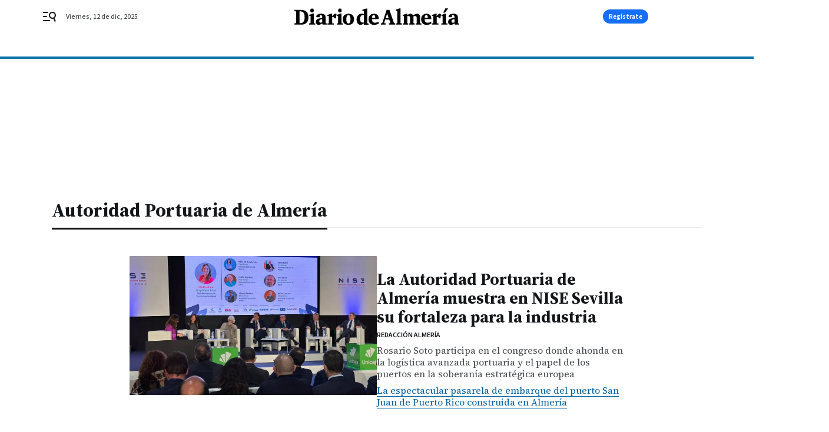

--- FILE ---
content_type: text/html; charset=UTF-8
request_url: https://www.diariodealmeria.es/tag/autoridad-portuaria-de-almeria/
body_size: 50102
content:



<!doctype html>
<html lang="es">
<head>
    <!-- bbnx generated at 2025-12-12T18:14:57+01:00 -->
    <meta charset="UTF-8">
    <meta name="viewport" content="width=device-width, initial-scale=1.0">
    <meta http-equiv="X-UA-Compatible" content="ie=edge">
    <meta name="generator" content="BBT bCube NX">

    <link rel="preconnect" href="https://fonts.googleapis.com">
<link rel="preconnect" href="https://fonts.gstatic.com" crossorigin>
<link href="https://fonts.googleapis.com/css2?family=Source+Sans+3:ital,wght@0,200..900;1,200..900&family=Source+Serif+4:ital,opsz,wght@0,8..60,200..900;1,8..60,200..900&display=swap" rel="stylesheet">

    <link rel="preload" href="/diariodealmeria/vendor.h-9f04c90ba4f98b79ed48.js" as="script">
    <link rel="preload" href="/diariodealmeria/app.h-3ec59ae817155954ac62.js" as="script">
    <link rel="preload" href="/diariodealmeria/app.h-93ce2bea7f49da1df03b.css" as="style">

    <title>Noticias sobre la Autoridad Portuaria de Almería</title>
    <meta name="description" content="La Autoridad Portuaria de Almería muestra en NISE Sevilla su fortaleza para la industria">            <link rel="canonical" href="https://www.diariodealmeria.es/tag/autoridad-portuaria-de-almeria/">    
            
            <meta property="Content-Type" content="text/html; charset=UTF-8">                    <meta property="generator" content="BBT bCube NX">                    <meta name="keywords" content="Diario de almeria, noticias almeria y andalucia, actualidad almeria, ultima hora almeria, andalucia, local , salud, deportes, sucesos">                    <meta name="robots" content="index,follow,max-image-preview:large">                    <link rel="alternate" title="Autoridad Portuaria de Almería" href="https://www.diariodealmeria.es/rss/category/tag/129855/" type="application/rss+xml">                    <link rel="shortcut icon" href="https://static.grupojoly.com/clip/87c1fdd0-0126-4b00-bdd3-8738b7f1213f_source-aspect-ratio_default_0.jpg" type="image/x-icon">                    <link rel="apple-touch-icon" href="https://static.grupojoly.com/joly/public/file/2024/0918/09/app-launcher-almeri-a.png">                    <meta property="mrf:tags" content="layout:subhome">                    <meta property="mrf:tags" content="categoria:Autoridad Portuaria de Almería">                    <meta property="mrf:tags" content="subcategoria:sinct">                    <meta property="mrf:sections" content="Autoridad Portuaria de Almería">            
    
    <link rel="preconnect" href="https://static.grupojoly.com">
                                    <script type="application/ld+json">{"@context":"https:\/\/schema.org","@graph":[{"@context":"https:\/\/schema.org","@type":"NewsMediaOrganization","name":"Diario de Almer\u00eda","url":"https:\/\/www.diariodealmeria.es","logo":{"@type":"ImageObject","url":"https:\/\/www.diariodealmeria.es\/static\/logos\/diariodealmeria.svg"},"sameAs":["https:\/\/www.facebook.com\/elalmeria\/","https:\/\/twitter.com\/diariodalmeria","https:\/\/www.instagram.com\/diariodealmeria","https:\/\/t.me\/diariodealmeria_es","https:\/\/www.youtube.com\/channel\/UCbX5BOseHJbVCEECDj5Lrrg"],"foundingDate":"2007-11-11T00:00:00+01:00","@id":"https:\/\/www.diariodealmeria.es#organization"},{"@context":"https:\/\/schema.org","@type":"BreadcrumbList","name":"Noticias sobre la Autoridad Portuaria de Almer\u00eda","itemListElement":[{"@type":"ListItem","position":1,"item":{"@type":"CollectionPage","url":"https:\/\/www.diariodealmeria.es","name":"Diario de Almer\u00eda","@id":"https:\/\/www.diariodealmeria.es"}},{"@type":"ListItem","position":2,"item":{"@type":"CollectionPage","url":"https:\/\/www.diariodealmeria.es\/tag\/autoridad-portuaria-de-almeria\/","name":"Autoridad Portuaria de Almer\u00eda","@id":"https:\/\/www.diariodealmeria.es\/tag\/autoridad-portuaria-de-almeria\/"}},{"@type":"ListItem","position":3,"item":{"@type":"WebPage","url":"https:\/\/www.diariodealmeria.es\/tag\/autoridad-portuaria-de-almeria\/","name":"Noticias sobre la Autoridad Portuaria de Almer\u00eda","@id":"https:\/\/www.diariodealmeria.es\/tag\/autoridad-portuaria-de-almeria\/"}}],"@id":"https:\/\/www.diariodealmeria.es\/tag\/autoridad-portuaria-de-almeria\/#breadcrumb"},{"@context":"https:\/\/schema.org","@type":"ItemList","mainEntityOfPage":"https:\/\/www.diariodealmeria.es","itemListElement":[{"@type":"ListItem","url":"https:\/\/www.diariodealmeria.es\/finanzasyagricultura\/portuaria-almeria-nise-sevilla-fortaleza_0_2005381582.html","name":"La Autoridad Portuaria de Almer\u00eda muestra en NISE Sevilla su fortaleza para la industria","position":1,"@id":"https:\/\/www.diariodealmeria.es\/finanzasyagricultura\/portuaria-almeria-nise-sevilla-fortaleza_0_2005381582.html"},{"@type":"ListItem","url":"https:\/\/www.diariodealmeria.es\/finanzasyagricultura\/puerto-ciudad-almeria-ejemplo-urbano_0_2005268423.html","name":"El puerto-ciudad de Almer\u00eda, seleccionado como ejemplo urbano en el Congreso Mundial de Puertos y Ciudades","position":2,"@id":"https:\/\/www.diariodealmeria.es\/finanzasyagricultura\/puerto-ciudad-almeria-ejemplo-urbano_0_2005268423.html"},{"@type":"ListItem","url":"https:\/\/www.diariodealmeria.es\/finanzasyagricultura\/almeria-cierra-exitosa-temporada-cruceros_0_2005250125.html","name":"Almer\u00eda cierra una exitosa temporada de cruceros con el respaldo de las navieras de lujo","position":3,"@id":"https:\/\/www.diariodealmeria.es\/finanzasyagricultura\/almeria-cierra-exitosa-temporada-cruceros_0_2005250125.html"},{"@type":"ListItem","url":"https:\/\/www.diariodealmeria.es\/finanzasyagricultura\/puerto-proyectara-almeria-nueva-york_0_2005109417.html","name":"El puerto proyectar\u00e1 internacionalmente Almer\u00eda desde Nueva York","position":4,"@id":"https:\/\/www.diariodealmeria.es\/finanzasyagricultura\/puerto-proyectara-almeria-nueva-york_0_2005109417.html"},{"@type":"ListItem","url":"https:\/\/www.diariodealmeria.es\/finanzasyagricultura\/licitan-sistema-europeo-puerto-almeria_0_2005007543.html","name":"Licitan la implantaci\u00f3n del Sistema Europeo de Entradas y Salidas en el Puerto de Almer\u00eda","position":5,"@id":"https:\/\/www.diariodealmeria.es\/finanzasyagricultura\/licitan-sistema-europeo-puerto-almeria_0_2005007543.html"},{"@type":"ListItem","url":"https:\/\/www.diariodealmeria.es\/finanzasyagricultura\/autoridad-portuaria-pone-terrenos-almeria_0_2004965014.html","name":"La Autoridad Portuaria pone en valor bienes en desuso: el Faro de Garrucha, a subasta","position":6,"@id":"https:\/\/www.diariodealmeria.es\/finanzasyagricultura\/autoridad-portuaria-pone-terrenos-almeria_0_2004965014.html"},{"@type":"ListItem","url":"https:\/\/www.diariodealmeria.es\/finanzasyagricultura\/puerto-almeria-segundo-paso-estrecho_0_2004784601.html","name":"El Puerto de Almer\u00eda, segundo en el Paso del Estrecho: \"Ha sido un \u00e9xito\"","position":7,"@id":"https:\/\/www.diariodealmeria.es\/finanzasyagricultura\/puerto-almeria-segundo-paso-estrecho_0_2004784601.html"},{"@type":"ListItem","url":"https:\/\/www.diariodealmeria.es\/finanzasyagricultura\/servicio-limpieza-verdiblanca-esencial-durante_0_2004680199.html","name":"El servicio de limpieza de Verdiblanca, esencial durante la OPE en el Puerto de Almer\u00eda","position":8,"@id":"https:\/\/www.diariodealmeria.es\/finanzasyagricultura\/servicio-limpieza-verdiblanca-esencial-durante_0_2004680199.html"},{"@type":"ListItem","url":"https:\/\/www.diariodealmeria.es\/finanzasyagricultura\/puerto-almeria-instala-planta-solar_0_2004675484.html","name":"El Puerto de Almer\u00eda instala una planta solar fotovoltaica para autoconsumo","position":9,"@id":"https:\/\/www.diariodealmeria.es\/finanzasyagricultura\/puerto-almeria-instala-planta-solar_0_2004675484.html"},{"@type":"ListItem","url":"https:\/\/www.diariodealmeria.es\/finanzasyagricultura\/adjudicadas-obras-pantalan-embarcaciones-carboneras_0_2004636084.html","name":"Adjudicadas las obras del nuevo pantal\u00e1n para embarcaciones menores del Puerto de Carboneras","position":10,"@id":"https:\/\/www.diariodealmeria.es\/finanzasyagricultura\/adjudicadas-obras-pantalan-embarcaciones-carboneras_0_2004636084.html"},{"@type":"ListItem","url":"https:\/\/www.diariodealmeria.es\/finanzasyagricultura\/puerto-almeria-amplia-conectividad-argelia_0_2004422790.html","name":"El Puerto de Almer\u00eda ampl\u00eda su conectividad con Argelia para mercanc\u00edas a trav\u00e9s de la naviera MMC","position":11,"@id":"https:\/\/www.diariodealmeria.es\/finanzasyagricultura\/puerto-almeria-amplia-conectividad-argelia_0_2004422790.html"},{"@type":"ListItem","url":"https:\/\/www.diariodealmeria.es\/finanzasyagricultura\/almeria-futuro-proyectos-impulsarla-metropoli_0_2004322415.html","name":"La Almer\u00eda del futuro: los tres grandes proyectos que van a impulsarla como metr\u00f3poli","position":12,"@id":"https:\/\/www.diariodealmeria.es\/finanzasyagricultura\/almeria-futuro-proyectos-impulsarla-metropoli_0_2004322415.html"},{"@type":"ListItem","url":"https:\/\/www.diariodealmeria.es\/finanzasyagricultura\/almeria-nador-tercera-ruta-usada_0_2004341366.html","name":"Fluidez, puntualidad y seguridad en Almer\u00eda en el Paso del Estrecho","position":13,"@id":"https:\/\/www.diariodealmeria.es\/finanzasyagricultura\/almeria-nador-tercera-ruta-usada_0_2004341366.html"},{"@type":"ListItem","url":"https:\/\/www.diariodealmeria.es\/finanzasyagricultura\/puerto-almeria-torres-alumbrado-muelle_0_2004321620.html","name":"El Puerto de Almer\u00eda instala torres de alumbrado eficientes energ\u00e9ticamente en el Muelle de Poniente","position":14,"@id":"https:\/\/www.diariodealmeria.es\/finanzasyagricultura\/puerto-almeria-torres-alumbrado-muelle_0_2004321620.html"},{"@type":"ListItem","url":"https:\/\/www.diariodealmeria.es\/finanzasyagricultura\/acuicultura-sector-sostenible-empleo_0_2004301369.html","name":"Acuicultura, un sector sostenible y que crea empleo estable en Almer\u00eda","position":15,"@id":"https:\/\/www.diariodealmeria.es\/finanzasyagricultura\/acuicultura-sector-sostenible-empleo_0_2004301369.html"},{"@type":"ListItem","url":"https:\/\/www.diariodealmeria.es\/finanzasyagricultura\/apa-sindicatos-firman-nuevo-acuerdo_0_2004277244.html","name":"APA y sindicatos firman el nuevo acuerdo de empresa con mejoras sociales y retributivas","position":16,"@id":"https:\/\/www.diariodealmeria.es\/finanzasyagricultura\/apa-sindicatos-firman-nuevo-acuerdo_0_2004277244.html"},{"@type":"ListItem","url":"https:\/\/www.diariodealmeria.es\/finanzasyagricultura\/puerto-almeria-grua-locomotora-patrimonio_0_2004264593.html","name":"Dos piezas claves de la historia industrial de Almer\u00eda, patrimonio del puerto-ciudad","position":17,"@id":"https:\/\/www.diariodealmeria.es\/finanzasyagricultura\/puerto-almeria-grua-locomotora-patrimonio_0_2004264593.html"},{"@type":"ListItem","url":"https:\/\/www.diariodealmeria.es\/finanzasyagricultura\/puerto-abriendo-almeria-caido-muro_0_2004162188.html","name":"El Puerto se sigue abriendo a Almer\u00eda: adi\u00f3s a la valla de levante","position":18,"@id":"https:\/\/www.diariodealmeria.es\/finanzasyagricultura\/puerto-abriendo-almeria-caido-muro_0_2004162188.html"},{"@type":"ListItem","url":"https:\/\/www.diariodealmeria.es\/finanzasyagricultura\/puerto-almeria-dobla-esfuerzos-ope_0_2004117095.html","name":"El Puerto de Almer\u00eda dobla esfuerzos para la OPE 2025: \"Estamos volcados\"","position":19,"@id":"https:\/\/www.diariodealmeria.es\/finanzasyagricultura\/puerto-almeria-dobla-esfuerzos-ope_0_2004117095.html"},{"@type":"ListItem","url":"https:\/\/www.diariodealmeria.es\/finanzasyagricultura\/carreteras-yeso-almeria-camion-kilometros_0_2003972403.html","name":"Carreteras del Yeso en Almer\u00eda: \"Este cami\u00f3n lleva m\u00e1s de dos millones de kil\u00f3metros\u201d","position":20,"@id":"https:\/\/www.diariodealmeria.es\/finanzasyagricultura\/carreteras-yeso-almeria-camion-kilometros_0_2003972403.html"}],"@id":"https:\/\/www.diariodealmeria.es\/tag\/autoridad-portuaria-de-almeria\/#gallery"},{"@context":"https:\/\/schema.org","@type":"CollectionPage","name":"Noticias sobre la Autoridad Portuaria de Almer\u00eda","url":"https:\/\/www.diariodealmeria.es\/tag\/autoridad-portuaria-de-almeria\/","isPartOf":{"@type":"WebSite","url":"https:\/\/www.diariodealmeria.es","name":"Diario de Almer\u00eda"},"@id":"https:\/\/www.diariodealmeria.es\/tag\/autoridad-portuaria-de-almeria\/#webpage"},[]]}</script>
                <!-- New cookie policies (Marfeel) -->
<script type="text/javascript">
    if (!window.didomiConfig) {
        window.didomiConfig = {};
    }
    if (!window.didomiConfig.notice) {
        window.didomiConfig.notice = {};
    }
    if (!window.didomiConfig.app) {
        window.didomiConfig.app = {};
    }

    // time in seconds pay to reject should be valid. In this example, one day in seconds is 86400.
    window.didomiConfig.app.deniedConsentDuration = 86400;
    window.didomiConfig.notice.enable = false;
</script>
<!-- End New cookie policies (Marfeel) -->

<!-- Didomi CMP -->
<script async type="text/javascript">window.gdprAppliesGlobally=true;(function(){function a(e){if(!window.frames[e]){if(document.body&&document.body.firstChild){var t=document.body;var n=document.createElement("iframe");n.style.display="none";n.name=e;n.title=e;t.insertBefore(n,t.firstChild)}
    else{setTimeout(function(){a(e)},5)}}}function e(n,r,o,c,s){function e(e,t,n,a){if(typeof n!=="function"){return}if(!window[r]){window[r]=[]}var i=false;if(s){i=s(e,t,n)}if(!i){window[r].push({command:e,parameter:t,callback:n,version:a})}}e.stub=true;function t(a){if(!window[n]||window[n].stub!==true){return}if(!a.data){return}
        var i=typeof a.data==="string";var e;try{e=i?JSON.parse(a.data):a.data}catch(t){return}if(e[o]){var r=e[o];window[n](r.command,r.parameter,function(e,t){var n={};n[c]={returnValue:e,success:t,callId:r.callId};a.source.postMessage(i?JSON.stringify(n):n,"*")},r.version)}}
        if(typeof window[n]!=="function"){window[n]=e;if(window.addEventListener){window.addEventListener("message",t,false)}else{window.attachEvent("onmessage",t)}}}e("__tcfapi","__tcfapiBuffer","__tcfapiCall","__tcfapiReturn");a("__tcfapiLocator");(function(e){
        var t=document.createElement("script");t.id="spcloader";t.type="text/javascript";t.async=true;t.src="https://sdk.privacy-center.org/"+e+"/loader.js?target="+document.location.hostname;t.charset="utf-8";var n=document.getElementsByTagName("script")[0];n.parentNode.insertBefore(t,n)})("6e7011c3-735d-4a5c-b4d8-c8b97a71fd01")})();</script>
<!-- End Didomi CMP -->
                                    <script>
    window.adMap = {"networkCode":"","adUnitPath":"","segmentation":{"site":"","domain":"https:\/\/www.diariodealmeria.es","id":null,"type":"tag","subtype":"Autoridad Portuaria de Almer\u00eda","language":"es","category":["Autoridad Portuaria de Almer\u00eda"],"tags":[],"authors":[],"geocont":""},"bannerTop":null,"bannerUnderHeader":{"type":"html","id":1000028,"slotType":"BANNER","minimumReservedHeightMobile":115,"minimumReservedHeightDesktop":265,"name":"Top, Int, Skin RC","active":true,"code":"<div id=\"top\" class=\"henneoHB\"><\/div>\n<div id=\"int\" class=\"henneoHB\"><\/div>\n<div id=\"skin\" class=\"henneoHB\"><\/div>"},"bannerFooter":null,"afterContent":null,"skyLeft":{"type":"html","id":1000027,"slotType":"SKY","minimumReservedHeightMobile":null,"minimumReservedHeightDesktop":600,"name":"Skyizda RC","active":true,"code":"<div id=\"skyizda\" class=\"henneoHB\"><\/div>"},"skyRight":{"type":"html","id":1000026,"slotType":"SKY","minimumReservedHeightMobile":null,"minimumReservedHeightDesktop":600,"name":"Skydcha RC","active":true,"code":"<div id=\"skydcha\" class=\"henneoHB\"><\/div>"},"outOfPage":null,"list":[{"index":3,"position":{"type":"html","id":1000013,"slotType":"BANNER","minimumReservedHeightMobile":600,"minimumReservedHeightDesktop":600,"name":"Right1 RC","active":true,"code":"<div class=\"henneoHB henneoHB-right\" ><\/div>"}},{"index":7,"position":{"type":"html","id":1000014,"slotType":"BANNER","minimumReservedHeightMobile":600,"minimumReservedHeightDesktop":600,"name":"Right2 RC","active":true,"code":"<div class=\"henneoHB henneoHB-right\" ><\/div>"}},{"index":11,"position":{"type":"html","id":1000015,"slotType":"BANNER","minimumReservedHeightMobile":600,"minimumReservedHeightDesktop":600,"name":"Right3 RC","active":true,"code":"<div class=\"henneoHB henneoHB-right\" ><\/div>"}},{"index":15,"position":{"type":"html","id":1000016,"slotType":"BANNER","minimumReservedHeightMobile":600,"minimumReservedHeightDesktop":600,"name":"Right4 RC","active":true,"code":"<div class=\"henneoHB henneoHB-right\" ><\/div>"}}],"vastUrl":"https:\/\/vast.sunmedia.tv\/df40fa1e-ea46-48aa-9f19-57533868f398?rnd=__timestamp__&gdpr=${gdpr}&gdpr_consent=${gdpr_consent}&referrerurl=__page-url__&rw=__player-width__&rh=__player-height__&cp.schain=${supply_chain}&t=${VALUE}","adMapName":"Admap Portadillas Desktop DDA","underRecirculationBannerLeft":null,"underRecirculationBannerRight":null} || [];
    window.adMapMobile = {"networkCode":"","adUnitPath":"","segmentation":{"site":"","domain":"https:\/\/www.diariodealmeria.es","id":null,"type":"tag","subtype":"Autoridad Portuaria de Almer\u00eda","language":"es","category":["Autoridad Portuaria de Almer\u00eda"],"tags":[],"authors":[],"geocont":""},"bannerTop":{"type":"html","id":1000024,"slotType":"BANNER","minimumReservedHeightMobile":115,"minimumReservedHeightDesktop":265,"name":"Top, Int RC","active":true,"code":"<div id=\"top\" class=\"henneoHB\"><\/div>\n<div id=\"int\" class=\"henneoHB\"><\/div>"},"bannerUnderHeader":null,"bannerFooter":null,"afterContent":null,"skyLeft":null,"skyRight":null,"outOfPage":null,"list":[{"index":3,"position":{"type":"html","id":1000013,"slotType":"BANNER","minimumReservedHeightMobile":600,"minimumReservedHeightDesktop":600,"name":"Right1 RC","active":true,"code":"<div class=\"henneoHB henneoHB-right\" ><\/div>"}},{"index":7,"position":{"type":"html","id":1000014,"slotType":"BANNER","minimumReservedHeightMobile":600,"minimumReservedHeightDesktop":600,"name":"Right2 RC","active":true,"code":"<div class=\"henneoHB henneoHB-right\" ><\/div>"}},{"index":11,"position":{"type":"html","id":1000015,"slotType":"BANNER","minimumReservedHeightMobile":600,"minimumReservedHeightDesktop":600,"name":"Right3 RC","active":true,"code":"<div class=\"henneoHB henneoHB-right\" ><\/div>"}},{"index":15,"position":{"type":"html","id":1000016,"slotType":"BANNER","minimumReservedHeightMobile":600,"minimumReservedHeightDesktop":600,"name":"Right4 RC","active":true,"code":"<div class=\"henneoHB henneoHB-right\" ><\/div>"}}],"vastUrl":"https:\/\/vast.sunmedia.tv\/df40fa1e-ea46-48aa-9f19-57533868f398?rnd=__timestamp__&gdpr=${gdpr}&gdpr_consent=${gdpr_consent}&referrerurl=__page-url__&rw=__player-width__&rh=__player-height__&cp.schain=${supply_chain}&t=${VALUE}","adMapName":"Admap Portadillas Mobile DDA","underRecirculationBannerLeft":null,"underRecirculationBannerRight":null} || [];
</script>
                        
            <!-- Tag per site - Google Analytics -->

    
    <!-- Google Analytics -->
    <script>
        window.dataLayer = window.dataLayer || [];
        window.dataLayer.push({
                        'site': 'dda',                        'categoria': 'Autoridad-Portuaria-de-Almería',                        'subcategoria': '',                        'secundarias': '',                        'section': 'Autoridad Portuaria de Almería',                        'platform': 'Desktop',                        'layout': 'subhome',                        'createdby': '',                        'titular': 'Autoridad-Portuaria-de-Almería',                        'fechapublicacion': '20190225',                        'lastmodify': '',                        'keywords': '',                        'noticia_id': '',                        'seotag': '',                        'title': 'Autoridad Portuaria de Almería - Diario de Almería',                        'firma': '',                        'media_id': '',                        'author': '',                        'user': '',                        'image': '',                        'canonical': '',                        'template': '',                        'op_column': '',                        'fechadeactualizacion': '2025-12-03 13:44:49',                        'accesstype': '',                        'mediatype': '',                        'user_logged': '0',                        'user_id': '',                        'ga_id': '',                        'su': '',                        'kid': ''                    });
    </script>
    <script>
    function updateDataLayerPlatform() {
        const isMobile = detectMob();
        if (isMobile) {
            window.dataLayer.push({ 'platform': 'Mobile' });
        }
    }

    function detectMob() {
        const toMatch = [
            /Android/i,
            /webOS/i,
            /iPhone/i,
            /iPad/i,
            /iPod/i,
            /BlackBerry/i,
            /Windows Phone/i
        ];

        return toMatch.some((toMatchItem) => {
            return navigator.userAgent.match(toMatchItem);
        });
    }

    updateDataLayerPlatform();
    </script>

    <!-- Google Tag Manager -->
    <script>
    window.jolTagManagerId = "GTM-NFF8PB";
    (function (w, d, s, l, i) {
        w[l] = w[l] || [];
        w[l].push({ 'gtm.start': new Date().getTime(), event: 'gtm.js' });
        const f = d.getElementsByTagName(s)[0],
            j = d.createElement(s),
            dl = l != 'dataLayer' ? '&l=' + l : '';
        j.src = 'https://www.googletagmanager.com/gtm.js?id=' + i + dl;
        j.async = 'true';
        f.parentNode.insertBefore(j, f);
    })(window, document, 'script', 'dataLayer', 'GTM-NFF8PB');
    </script>
    <!-- End Google Tag Manager -->
    
                        <style>
        #related-0 {
            display: none;
        }
    </style>
    <link rel="preload" href="/diariodealmeria/brick/hot-topics-joly-default-brick.h-4000022b0ce0748cb21e.css" as="style"><link rel="preload" href="/diariodealmeria/brick/header-joly-default-brick.h-4b180dbf5dadd4a6558a.css" as="style"><link rel="preload" href="/diariodealmeria/brick/footer-joly-default-brick.h-3e801cf7d1194f866718.css" as="style"><link rel='stylesheet' href='/diariodealmeria/brick/hot-topics-joly-default-brick.h-4000022b0ce0748cb21e.css'><link rel='stylesheet' href='/diariodealmeria/brick/header-joly-default-brick.h-4b180dbf5dadd4a6558a.css'><link rel='stylesheet' href='/diariodealmeria/brick/footer-joly-default-brick.h-3e801cf7d1194f866718.css'>

    <link rel="stylesheet" href="/diariodealmeria/app.h-93ce2bea7f49da1df03b.css">

                
                                
                    <!-- Seedtag Config -->
<script defer>
!function(){window.hb_now=Date.now();var e=document.getElementsByTagName("script")[0],t="https://hb.20m.es/stable/config/grupojoly.com/desktop-mobile.min.js";
window.location.search.match(/hb_test=true/)&&(t=t.replace("/stable/","/test/"));var n=document.createElement("script");n.async=!0,n.src=t,e.parentNode.insertBefore(n,e)}();
</script>
<!-- Indigitall -->
<script defer type="text/javascript" src="/static/indigitall/sdk.min.js"></script>
<script defer type="text/javascript" src="/static/indigitall/worker.min.js"></script>
<!-- GFK -->

    
    <script defer type="text/javascript">
        var gfkS2sConf = {
            media: "DiariodealmeriaWeb",
            url: "//es-config.sensic.net/s2s-web.js",
            type:     "WEB",
            logLevel: "none"
        };

        (function (w, d, c, s, id, v) {
            if (d.getElementById(id)) {
                return;
            }

            w.gfkS2sConf = c;
            w[id] = {};
            w[id].agents = [];
            var api = ["playStreamLive", "playStreamOnDemand", "stop", "skip", "screen", "volume", "impression"];
            w.gfks = (function () {
                function f(sA, e, cb) {
                    return function () {
                        sA.p = cb();
                        sA.queue.push({f: e, a: arguments});
                    };
                }
                function s(c, pId, cb) {
                    var sA = {queue: [], config: c, cb: cb, pId: pId};
                    for (var i = 0; i < api.length; i++) {
                        var e = api[i];
                        sA[e] = f(sA, e, cb);
                    }
                    return sA;
                }
                return s;
            }());
            w[id].getAgent = function (cb, pId) {
                var a = {
                    a: new w.gfks(c, pId || "", cb || function () {
                        return 0;
                    })
                };
                function g(a, e) {
                    return function () {
                        return a.a[e].apply(a.a, arguments);
                    }
                }
                for (var i = 0; i < api.length; i++) {
                    var e = api[i];
                    a[e] = g(a, e);
                }
                w[id].agents.push(a);
                return a;
            };

            var lJS = function (eId, url) {
                var tag = d.createElement(s);
                var el = d.getElementsByTagName(s)[0];
                tag.id = eId;
                tag.async = true;
                tag.type = 'text/javascript';
                tag.src = url;
                el.parentNode.insertBefore(tag, el);
            };

            if (c.hasOwnProperty(v)) {lJS(id + v, c[v]);}
            lJS(id, c.url);
        })(window, document, gfkS2sConf, 'script', 'gfkS2s', 'visUrl');
    </script>
    <script defer type="text/javascript">
        var agent = gfkS2s.getAgent();
        let c1 = window.location.hostname.replace("www.", "");
        let c2 = "homepage";
        if (window.location.pathname.length > 1) {
            c2 = window.location.pathname;
            if (window.location.pathname.lastIndexOf("/") > 0) {
                c2 = window.location.pathname.substring(1, window.location.pathname.lastIndexOf("/"));
            }
        }
        var customParams = {
            c1: c1,
            c2: c2
        }

        agent.impression("default", customParams);
    </script>
<!-- Marfeel head-->
<script defer type="text/javascript">
    function e(e){var t=!(arguments.length>1&&void 0!==arguments[1])||arguments[1],c=document.createElement("script");c.src=e,t?c.type="module":(c.async=!0,c.type="text/javascript",c.setAttribute("nomodule",""));var n=document.getElementsByTagName("script")[0];n.parentNode.insertBefore(c,n)}function t(t,c,n){var a,o,r;null!==(a=t.marfeel)&&void 0!==a||(t.marfeel={}),null!==(o=(r=t.marfeel).cmd)&&void 0!==o||(r.cmd=[]),t.marfeel.config=n,t.marfeel.config.accountId=c;var i="https://sdk.mrf.io/statics";e("".concat(i,"/marfeel-sdk.js?id=").concat(c),!0),e("".concat(i,"/marfeel-sdk.es5.js?id=").concat(c),!1)}!function(e,c){var n=arguments.length>2&&void 0!==arguments[2]?arguments[2]:{};t(e,c,n)}(window,3358,{} /*config*/);
</script>

<!-- Interstitial Adgage -->
    <script defer src="https://cdn.adkaora.space/grupojoly/generic/prod/adk-init.js" data-version="v3" type="text/javascript"></script>
<!-- Besocy head -->
<script>
(function(d,s,id,h,t){
    var js,r,djs = d.getElementsByTagName(s)[0];
    if (d.getElementById(id)) {return;}
    js = d.createElement('script');js.id =id;js.async=1;
    js.h=h;js.t=t;
    r=encodeURI(btoa(d.referrer));
    js.src="//"+h+"/pixel/js/"+t+"/"+r;
    djs.parentNode.insertBefore(js, djs);
}(document, 'script', 'dogtrack-pixel','joly.spxl.socy.es', 'JOLYOzD0eCrpfv'));
</script>
<!-- Besocy head -->


        
<script defer type="text/javascript" src="https://cdns.gigya.com/js/gigya.js?apiKey=3_-8Mcbt87bbVpSfF7JwG3bEJuMrGMIvau_ELOwXa3GgUbHx5bdlb18sbMpGzP-rnb">
    {
        'lang': 'es',
        'sessionExpiration': 2592000,
    }
</script>
        
    <style>@media all and (max-width: 768px) {#id-bannerTop { min-height: 115px; }} </style>
<style>@media all and (min-width: 769px) {#id-bannerUnderHeader { min-height: 265px; }} </style>
<style>@media all and (min-width: 1100px) {#id-1000013-advertising--desktop { min-height: 636px; }} </style>
<style>@media all and (max-width: 1099px) {#id-1000013-advertising--mobile { min-height: 636px; }} </style>
<style>@media all and (min-width: 1100px) {#id-1000014-advertising--desktop { min-height: 636px; }} </style>
<style>@media all and (max-width: 1099px) {#id-1000014-advertising--mobile { min-height: 636px; }} </style>
<style>@media all and (min-width: 1100px) {#id-1000015-advertising--desktop { min-height: 636px; }} </style>
<style>@media all and (max-width: 1099px) {#id-1000015-advertising--mobile { min-height: 636px; }} </style>
<style>@media all and (min-width: 1100px) {#id-1000016-advertising--desktop { min-height: 636px; }} </style>
<style>@media all and (max-width: 1099px) {#id-1000016-advertising--mobile { min-height: 636px; }} </style>
</head>


<body class="web-mode diariodealmeria home section  sky-grid">

  
      <!-- Global site tag (gtag.js) - Google Analytics -->

    <!-- Google Tag Manager (noscript) -->
    <noscript><iframe src="https://www.googletagmanager.com/ns.html?id=GTM-NFF8PB"
                      height="0" width="0" style="display:none;visibility:hidden"></iframe></noscript>
    <!-- End Google Tag Manager (noscript) -->
  
        
            <!-- Begin comScore Tag -->
        <script>
            var _comscore = _comscore || [];
            _comscore.push({ c1: "2", c2: "14621244" });
            (function() {
                var s = document.createElement("script"), el = document.getElementsByTagName("script")[0]; s.async = true;
                s.src = "https://sb.scorecardresearch.com/cs/14621244/beacon.js";
                el.parentNode.insertBefore(s, el);
            })();
        </script>
        <noscript>
            <img src="https://sb.scorecardresearch.com/p?c1=2&c2=14621244&cv=3.6&cj=1" alt="comScore">
        </noscript>
        <!-- End comScore Tag -->
    
  
  
<div id="app">
    <page-variables                     :running-in-showroom="false"
                    :site-url="&quot;https:\/\/www.diariodealmeria.es&quot;"
                    :site="{&quot;id&quot;:15,&quot;name&quot;:&quot;Diario de Almer\u00eda&quot;,&quot;alias&quot;:&quot;diariodealmeria&quot;,&quot;url&quot;:&quot;https:\/\/www.diariodealmeria.es&quot;,&quot;staticUrl&quot;:null,&quot;scheme&quot;:&quot;https&quot;,&quot;mediaId&quot;:5}"
                    :preview="false"
                    :feature-flags="{&quot;CmsAuditLog.enabled&quot;:true,&quot;ManualContentIdInBoardsAndComposition.enabled&quot;:true,&quot;ShowLanguageToolFAB.Enabled&quot;:true}"></page-variables>
                        
                        <aside id="id-bannerTop" data-ad-type="bannerTop">
                <nx-advertising-position type="bannerTop"></nx-advertising-position>
            </aside>
            
            
                    
    
    
    
            <nav aria-label="Saltar al contenido">
                <a href="#content-body" tabindex="0" class="sr-only gl-accessibility">Ir al contenido</a>
            </nav>
                                                

                                                                                                                                        
                
<nx-header-joly-default inline-template>
    <header class="bbnx-header diariodealmeria hasHeaderSection "
            :class="{
            'sticky': this.headerSticky,
            'stickeable': this.headerStickable,
            'open_menu': this.openMenu,
            'open_search': this.openSearch }">
        <div class="bbnx-header-wrapper">
            <button class="burger"
                    aria-expanded="false"
                    @click.stop="toggleMenu"
                    aria-label="header.menu.open">
                <span class="sr-only">header.menu.open</span>
                <svg width="24" height="24" viewBox="0 0 24 24" fill="none" xmlns="http://www.w3.org/2000/svg">
<path fill-rule="evenodd" clip-rule="evenodd" d="M10 4H1V6H10V4ZM13 18H1V20H13V18ZM1 11H8V13H1V11ZM22.6453 12.0163C23.7635 8.89772 22.15 5.46926 19.0388 4.35308C15.9275 3.23699 12.4933 4.85461 11.3627 7.96875C10.2322 11.0829 11.8322 14.5178 14.939 15.6462C16.1126 16.0666 17.3318 16.0999 18.4569 15.8118L20.8806 21L22.9881 20.0095L20.5604 14.812C21.4838 14.1292 22.2237 13.1761 22.6453 12.0163ZM13.3081 8.64794C14.061 6.60972 16.3173 5.56022 18.3531 6.30143C20.3991 7.05629 21.4422 9.32957 20.6794 11.3795L20.6208 11.5266C19.8047 13.463 17.6031 14.4318 15.6213 13.6973C13.5898 12.9445 12.5552 10.6862 13.3081 8.64794Z" fill="#1A1813"/>
</svg>

            </button>
            <span class="register-date register-date--xl A-100-500-500-N" v-text="dateTimeNow"></span>
                        <a href="/" class="logo expanded" title="Ir a Diario de Almería">
                                                            <svg width="392" height="40" viewBox="0 0 392 40" fill="none" xmlns="http://www.w3.org/2000/svg">
<path d="M241.248 38.7778V36.1606L243.957 35.8007L244.559 35.1323V6.10688H241.34V3.64396L250.091 0.66687H252.523V35.1323L253.171 35.8007L256.02 36.0578V38.7778H241.248Z" fill="black"/>
<path d="M365.776 0.862259H358.784L354.11 10.6008H358.213L365.776 0.862259Z" fill="black"/>
<path fill-rule="evenodd" clip-rule="evenodd" d="M374.646 21.45V16.2414C379.039 16.2424 380.837 17.6464 380.837 21.1466V22.5966C372.795 24.4014 369.556 25.4452 368.157 26.6021C366.512 27.9492 365.571 30.0522 365.571 32.4534C365.571 36.4537 368.27 39.3331 372.096 39.3331C374.538 39.3331 376.831 38.4024 380.744 35.8521L381.418 38.6647H391.886V36.0064L389.316 35.7544L388.801 35.1066V23.8461C388.801 18.8945 388.421 17.4908 386.704 15.7889C384.94 14.0869 382.127 13.218 378.451 13.218C371.715 13.218 366.589 15.9894 366.589 19.4961C366.589 20.8998 367.355 21.45 369.288 21.45H374.646ZM380.842 25.9028V33.4046C378.945 34.1553 378.112 34.3559 377.042 34.3559C375.016 34.3559 373.633 32.9059 373.633 30.808C373.633 29.0084 374.492 27.8052 376.405 26.9568C377.505 26.5044 377.932 26.4015 380.842 25.9028Z" fill="black"/>
<path d="M357.832 13.2231H360.594V35.1837L361.2 35.8418L364.049 36.0938V38.7778H349.369V36.0938L352.12 35.8418L352.634 35.1837V18.622H349.647V16.2105L357.832 13.2231Z" fill="black"/>
<path d="M327.419 36.0886V38.7727H342.566V36.1144L339.065 35.8624L338.463 35.2197V20.8124L339.63 20.761C341.867 20.761 343.081 21.6968 344.063 24.2317H347.379L348.685 14.2412C347.611 13.4082 346.958 13.254 345.091 13.254C344.813 13.254 344.675 13.254 344.299 13.362C341.821 14.9662 340.283 16.4213 338.036 19.0539L338.468 13.218H335.702L327.002 16.2054V18.6169H330.504V35.1785L329.99 35.8367L327.419 36.0886Z" fill="black"/>
<path fill-rule="evenodd" clip-rule="evenodd" d="M325.557 36.4074C321.5 38.5104 318.323 39.3331 314.353 39.3331C306.42 39.3331 301.473 34.3044 301.473 25.9953C301.473 18.3134 306.558 13.2334 314.353 13.2334C321.495 13.2334 325.696 17.8044 325.696 25.224V25.9387H309.592C309.921 31.6358 312.204 34.4072 316.642 34.4072C319.68 34.4072 322.2 33.6103 325.557 31.5844V36.4074ZM309.782 22.7148H317.387C317.248 18.1335 316.318 16.4624 313.798 16.4624C311.088 16.4624 309.921 18.3134 309.782 22.7148Z" fill="black"/>
<path d="M257.604 36.0886V38.7778L257.609 38.7727H270.689V36.0835L269.08 35.8316L268.509 35.1785V18.8534C269.944 18.6066 270.468 18.5552 271.075 18.5552C273.913 18.5552 275.266 20.2674 275.266 23.8306V35.1785L274.741 35.8316L273.168 36.0835V38.7727H285.909V36.0835L283.796 35.8316L283.22 35.1785V19.0539C284.135 18.8071 284.757 18.7043 285.955 18.7043C289.745 18.7043 290.994 20.1697 290.994 24.4836V35.1837L290.413 35.8367L288.547 36.0886V38.7778H301.982V36.0886L299.417 35.8367L298.949 35.1837V22.4269C298.949 16.2002 296.799 13.218 292.275 13.218C289.596 13.218 287.102 14.1384 282.505 16.8532C280.593 14.2926 278.844 13.218 276.592 13.218C274.34 13.218 272.34 14.0869 268.504 16.5499V13.2694H265.738L257.604 16.2516V18.658H260.55V35.1837L260.031 35.8367L257.604 36.0886Z" fill="black"/>
<path fill-rule="evenodd" clip-rule="evenodd" d="M226.064 4.30215H219.338L208.762 35.5642L205.769 35.775V38.7778H216.865V35.775L213.924 35.4048L213.461 34.7775L215.765 27.07H225.694L228.167 34.8341L227.792 35.5128L224.619 35.775V38.7778H239.741V35.775L236.898 35.3585L226.064 4.30215ZM216.87 23.8101L220.562 12.6678L224.341 23.8101H216.87Z" fill="black"/>
<path fill-rule="evenodd" clip-rule="evenodd" d="M200.432 31.5895V31.5906C197.08 33.6119 194.557 34.4072 191.527 34.4072C187.089 34.4072 184.806 31.6358 184.477 25.9387H200.576V25.224C200.576 17.8044 196.375 13.2334 189.233 13.2334C181.438 13.2334 176.353 18.3134 176.353 25.9953C176.353 34.3044 181.299 39.3331 189.233 39.3331C193.203 39.3331 196.375 38.5104 200.432 36.4074V31.5906L200.442 31.5844L200.432 31.5895ZM184.662 22.7148H192.267C192.128 18.1335 191.197 16.4624 188.678 16.4624C185.968 16.4624 184.801 18.3134 184.662 22.7148Z" fill="black"/>
<path fill-rule="evenodd" clip-rule="evenodd" d="M165.103 6.59018H161.781V4.13241L170.306 1.15531H173.068V35.3019L173.674 35.9652L176.333 36.2223V38.9217H165.108V35.8161C161.133 38.5669 159.421 39.3331 157.061 39.3331C151.667 39.3331 147.806 34.0782 147.806 26.7563C147.806 18.6682 152.783 13.2077 160.064 13.2077C161.267 13.2077 163.026 13.3516 165.103 13.6961V6.59018ZM165.113 17.2491V33.7851H165.118C163.869 33.9856 163.082 34.037 162.295 34.037C158.413 34.037 156.377 31.2913 156.377 25.5891C156.377 19.8868 158.501 16.483 162.018 16.483C162.938 16.483 163.817 16.6938 165.113 17.2491Z" fill="black"/>
<path fill-rule="evenodd" clip-rule="evenodd" d="M128.848 13.2334C136.972 13.2334 141.826 18.226 141.826 26.3295C141.826 34.4329 136.972 39.3228 128.36 39.3228C119.747 39.3228 114.996 34.5358 114.996 26.3295C114.996 18.1232 119.943 13.2334 128.848 13.2334ZM128.411 16.4624C125.141 16.4624 123.557 19.6863 123.557 26.2781C123.557 32.8698 125.1 36.0886 128.457 36.0886C131.815 36.0886 133.26 33.0704 133.26 26.4272C133.26 19.5269 131.774 16.4573 128.411 16.4573V16.4624Z" fill="black"/>
<path d="M112.513 5.59786C112.513 2.883 110.692 0.944546 108.178 0.944546L108.183 0.949692C105.674 0.949692 103.952 2.93956 103.952 5.64928C103.952 8.359 105.623 10.3489 108.137 10.3489C110.651 10.3489 112.513 8.31273 112.513 5.59786Z" fill="black"/>
<path d="M109.191 12.8529H111.957V35.1477L112.564 35.8058L115.413 36.0629V38.7778H100.733V36.0629L103.479 35.8058L103.998 35.1477V18.3237H101.01V15.8711L109.191 12.8529Z" fill="black"/>
<path d="M78.8289 36.0886V38.7778L78.834 38.7727H93.9817V36.1144L90.4802 35.8624L89.8734 35.2197V20.8124L91.0458 20.761C93.2824 20.761 94.4959 21.6968 95.478 24.2317H98.7893L100.1 14.2412C99.0207 13.4082 98.3677 13.254 96.5012 13.254C96.2235 13.254 96.0847 13.254 95.7094 13.362C93.231 14.9662 91.6936 16.4213 89.4415 19.0539L89.8683 13.218H87.102L78.4124 16.2054V18.6169H81.9139V35.1785L81.3998 35.8367L78.8289 36.0886Z" fill="black"/>
<path fill-rule="evenodd" clip-rule="evenodd" d="M60.0408 16.2414V21.45H54.6831C52.7497 21.45 51.9836 20.8998 51.9836 19.4961C51.9836 15.9894 57.1151 13.218 63.8509 13.218C67.5272 13.218 70.3398 14.0869 72.1034 15.7889C73.8208 17.4908 74.2013 18.8945 74.2013 23.8461V35.1066L74.7155 35.7544L77.2863 36.0064V38.6647H66.8177L66.1492 35.8521C62.2312 38.4024 59.938 39.3331 57.5008 39.3331C53.6753 39.3331 50.9758 36.4537 50.9758 32.4534C50.9758 30.0522 51.9168 27.9492 53.5622 26.6021C54.9607 25.4452 58.2 24.4014 66.2469 22.5966V21.1466C66.2469 17.6451 64.4422 16.2414 60.0459 16.2414H60.0408ZM66.2418 33.4046V25.9028C63.3264 26.4015 62.8996 26.5044 61.7993 26.9568C59.8865 27.8052 59.0279 29.0084 59.0279 30.808C59.0279 32.9059 60.411 34.3559 62.4369 34.3559C63.5064 34.3559 64.3393 34.1553 66.2418 33.4046Z" fill="black"/>
<path d="M46.2454 5.59786C46.2454 2.883 44.4303 0.944546 41.9212 0.944546L41.916 0.949692C39.4017 0.949692 37.6792 2.93956 37.6792 5.64928C37.6792 8.359 39.3554 10.3489 41.8697 10.3489C44.3841 10.3489 46.2454 8.31273 46.2454 5.59786Z" fill="black"/>
<path d="M43.5459 12.8529H46.3019V35.1477L46.9087 35.8058L49.7624 36.0629V38.7778H35.0774V36.0629L37.8334 35.8058L38.3476 35.1477V18.3237H35.3602V15.8711L43.5459 12.8529Z" fill="black"/>
<path fill-rule="evenodd" clip-rule="evenodd" d="M16.2379 4.30215H0.113281V7.27924L3.23949 7.48491L3.98505 8.25103V34.613L3.23949 35.595L0.113281 35.7956V38.7778H16.2379C27.3236 38.7778 33.3549 32.5151 33.3549 21.5683C33.3549 10.6214 27.2773 4.30215 16.2379 4.30215ZM14.0218 35.338H12.0474V7.74199H14.0218C20.9118 7.74199 24.2848 12.0097 24.2848 21.414C24.2848 30.8183 20.9632 35.338 14.0218 35.338Z" fill="black"/>
</svg>

                                                    </a>
                            <ul class="navigation">
                                            <li class="navigation-item">
                                                            <a class="navigation-item-title A-200-700-500-C" title="Almería"
                                   href="https://www.diariodealmeria.es/almeria/"
                                                                      rel="noreferrer">
                                   Almería
                                                                          <span class="navigation-item-icon"><svg height="5" viewBox="0 0 10 5" width="10" xmlns="http://www.w3.org/2000/svg"><path d="m0 0 5 5 5-5z"/></svg>
</span>
                                                                   </a>
                                                                                        <ul class="navigation-item-children" aria-expanded="true">
                                                                            <li>
                                                                                            <a class="navigation-item-children-title A-200-300-500-N"
                                                   title="Bajo Palio"
                                                   href="https://www.diariodealmeria.es/semanasanta/"
                                                                                                       rel="noreferrer">
                                                   Bajo Palio
                                                </a>
                                                                                    </li>
                                                                            <li>
                                                                                            <a class="navigation-item-children-title A-200-300-500-N"
                                                   title="Universidad de Almería"
                                                   href="https://www.diariodealmeria.es/suplementos-diario-de-almeria/ual/"
                                                                                                       rel="noreferrer">
                                                   Universidad de Almería
                                                </a>
                                                                                    </li>
                                                                    </ul>
                                                    </li>
                                            <li class="navigation-item">
                                                            <a class="navigation-item-title A-200-700-500-C" title="Vivir"
                                   href="https://www.diariodealmeria.es/almeria-para-vivirla/"
                                                                      rel="noreferrer">
                                   Vivir
                                                                   </a>
                                                                                </li>
                                            <li class="navigation-item">
                                                            <a class="navigation-item-title A-200-700-500-C" title="Provincia"
                                   href="https://www.diariodealmeria.es/provincia/"
                                                                      rel="noreferrer">
                                   Provincia
                                                                          <span class="navigation-item-icon"><svg height="5" viewBox="0 0 10 5" width="10" xmlns="http://www.w3.org/2000/svg"><path d="m0 0 5 5 5-5z"/></svg>
</span>
                                                                   </a>
                                                                                        <ul class="navigation-item-children" aria-expanded="true">
                                                                            <li>
                                                                                            <a class="navigation-item-children-title A-200-300-500-N"
                                                   title="El Ejido"
                                                   href="https://www.diariodealmeria.es/provincia/el_ejido/"
                                                                                                       rel="noreferrer">
                                                   El Ejido
                                                </a>
                                                                                    </li>
                                                                            <li>
                                                                                            <a class="navigation-item-children-title A-200-300-500-N"
                                                   title="Roquetas de Mar"
                                                   href="https://www.diariodealmeria.es/provincia/roquetas_de_mar/"
                                                                                                       rel="noreferrer">
                                                   Roquetas de Mar
                                                </a>
                                                                                    </li>
                                                                            <li>
                                                                                            <a class="navigation-item-children-title A-200-300-500-N"
                                                   title="Adra"
                                                   href="https://www.diariodealmeria.es/provincia/adra/"
                                                                                                       rel="noreferrer">
                                                   Adra
                                                </a>
                                                                                    </li>
                                                                            <li>
                                                                                            <a class="navigation-item-children-title A-200-300-500-N"
                                                   title="Huércal de Almería"
                                                   href="https://www.diariodealmeria.es/provincia/huercal_de_almeria/"
                                                                                                       rel="noreferrer">
                                                   Huércal de Almería
                                                </a>
                                                                                    </li>
                                                                            <li>
                                                                                            <a class="navigation-item-children-title A-200-300-500-N"
                                                   title="Níjar"
                                                   href="https://www.diariodealmeria.es/provincia/nijar/"
                                                                                                       rel="noreferrer">
                                                   Níjar
                                                </a>
                                                                                    </li>
                                                                            <li>
                                                                                            <a class="navigation-item-children-title A-200-300-500-N"
                                                   title="Vícar"
                                                   href="https://www.diariodealmeria.es/provincia/vicar/"
                                                                                                       rel="noreferrer">
                                                   Vícar
                                                </a>
                                                                                    </li>
                                                                            <li>
                                                                                            <a class="navigation-item-children-title A-200-300-500-N"
                                                   title="Vera"
                                                   href="https://www.diariodealmeria.es/provincia/vera/"
                                                                                                       rel="noreferrer">
                                                   Vera
                                                </a>
                                                                                    </li>
                                                                            <li>
                                                                                            <a class="navigation-item-children-title A-200-300-500-N"
                                                   title="Huércal-Overa"
                                                   href="https://www.diariodealmeria.es/provincia/huercal_overa/"
                                                                                                       rel="noreferrer">
                                                   Huércal-Overa
                                                </a>
                                                                                    </li>
                                                                            <li>
                                                                                            <a class="navigation-item-children-title A-200-300-500-N"
                                                   title="Albox"
                                                   href="https://www.diariodealmeria.es/provincia/albox/"
                                                                                                       rel="noreferrer">
                                                   Albox
                                                </a>
                                                                                    </li>
                                                                            <li>
                                                                                            <a class="navigation-item-children-title A-200-300-500-N"
                                                   title="Mojácar"
                                                   href="https://www.diariodealmeria.es/provincia/mojacar/"
                                                                                                       rel="noreferrer">
                                                   Mojácar
                                                </a>
                                                                                    </li>
                                                                    </ul>
                                                    </li>
                                            <li class="navigation-item">
                                                            <a class="navigation-item-title A-200-700-500-C" title="Finanzas"
                                   href="https://www.diariodealmeria.es/finanzasyagricultura/"
                                                                      rel="noreferrer">
                                   Finanzas
                                                                          <span class="navigation-item-icon"><svg height="5" viewBox="0 0 10 5" width="10" xmlns="http://www.w3.org/2000/svg"><path d="m0 0 5 5 5-5z"/></svg>
</span>
                                                                   </a>
                                                                                        <ul class="navigation-item-children" aria-expanded="true">
                                                                            <li>
                                                                                            <a class="navigation-item-children-title A-200-300-500-N"
                                                   title="Agricultura"
                                                   href="https://www.diariodealmeria.es/agr_andalucia/"
                                                                                                       rel="noreferrer">
                                                   Agricultura
                                                </a>
                                                                                    </li>
                                                                    </ul>
                                                    </li>
                                            <li class="navigation-item">
                                                            <a class="navigation-item-title A-200-700-500-C" title="Andalucía"
                                   href="https://www.diariodealmeria.es/andalucia/"
                                                                      rel="noreferrer">
                                   Andalucía
                                                                          <span class="navigation-item-icon"><svg height="5" viewBox="0 0 10 5" width="10" xmlns="http://www.w3.org/2000/svg"><path d="m0 0 5 5 5-5z"/></svg>
</span>
                                                                   </a>
                                                                                        <ul class="navigation-item-children" aria-expanded="true">
                                                                            <li>
                                                                                            <a class="navigation-item-children-title A-200-300-500-N"
                                                   title="Almería"
                                                   href="https://www.diariodealmeria.es/almeria/"
                                                                                                       rel="noreferrer">
                                                   Almería
                                                </a>
                                                                                    </li>
                                                                            <li>
                                                                                            <a class="navigation-item-children-title A-200-300-500-N"
                                                   title="Cádiz"
                                                   href="https://www.diariodecadiz.es/cadiz/"
                                                   target="_blank"                                                    rel="noreferrer">
                                                   Cádiz
                                                </a>
                                                                                    </li>
                                                                            <li>
                                                                                            <a class="navigation-item-children-title A-200-300-500-N"
                                                   title="Córdoba"
                                                   href="https://www.eldiadecordoba.es/cordoba/"
                                                   target="_blank"                                                    rel="noreferrer">
                                                   Córdoba
                                                </a>
                                                                                    </li>
                                                                            <li>
                                                                                            <a class="navigation-item-children-title A-200-300-500-N"
                                                   title="Granada"
                                                   href="https://www.granadahoy.com/granada/"
                                                   target="_blank"                                                    rel="noreferrer">
                                                   Granada
                                                </a>
                                                                                    </li>
                                                                            <li>
                                                                                            <a class="navigation-item-children-title A-200-300-500-N"
                                                   title="Huelva"
                                                   href="https://www.huelvainformacion.es/huelva/"
                                                   target="_blank"                                                    rel="noreferrer">
                                                   Huelva
                                                </a>
                                                                                    </li>
                                                                            <li>
                                                                                            <a class="navigation-item-children-title A-200-300-500-N"
                                                   title="Jaén"
                                                   href="https://www.jaenhoy.es/jaen/"
                                                   target="_blank"                                                    rel="noreferrer">
                                                   Jaén
                                                </a>
                                                                                    </li>
                                                                            <li>
                                                                                            <a class="navigation-item-children-title A-200-300-500-N"
                                                   title="Málaga"
                                                   href="https://www.malagahoy.es/malaga/"
                                                   target="_blank"                                                    rel="noreferrer">
                                                   Málaga
                                                </a>
                                                                                    </li>
                                                                            <li>
                                                                                            <a class="navigation-item-children-title A-200-300-500-N"
                                                   title="Sevilla"
                                                   href="https://www.diariodesevilla.es/sevilla/"
                                                   target="_blank"                                                    rel="noreferrer">
                                                   Sevilla
                                                </a>
                                                                                    </li>
                                                                    </ul>
                                                    </li>
                                            <li class="navigation-item">
                                                            <a class="navigation-item-title A-200-700-500-C" title="Sociedad"
                                   href="https://www.diariodealmeria.es/sociedad/"
                                                                      rel="noreferrer">
                                   Sociedad
                                                                          <span class="navigation-item-icon"><svg height="5" viewBox="0 0 10 5" width="10" xmlns="http://www.w3.org/2000/svg"><path d="m0 0 5 5 5-5z"/></svg>
</span>
                                                                   </a>
                                                                                        <ul class="navigation-item-children" aria-expanded="true">
                                                                            <li>
                                                                                            <a class="navigation-item-children-title A-200-300-500-N"
                                                   title="Tecnología y Ciencia"
                                                   href="https://www.diariodealmeria.es/tecnologia/"
                                                                                                       rel="noreferrer">
                                                   Tecnología y Ciencia
                                                </a>
                                                                                    </li>
                                                                            <li>
                                                                                            <a class="navigation-item-children-title A-200-300-500-N"
                                                   title="Salud"
                                                   href="https://www.diariodealmeria.es/salud/"
                                                                                                       rel="noreferrer">
                                                   Salud
                                                </a>
                                                                                    </li>
                                                                            <li>
                                                                                            <a class="navigation-item-children-title A-200-300-500-N"
                                                   title="Medio Ambiente"
                                                   href="https://www.diariodealmeria.es/medio-ambiente/"
                                                                                                       rel="noreferrer">
                                                   Medio Ambiente
                                                </a>
                                                                                    </li>
                                                                            <li>
                                                                                            <a class="navigation-item-children-title A-200-300-500-N"
                                                   title="Motor"
                                                   href="https://www.diariodealmeria.es/motor/"
                                                                                                       rel="noreferrer">
                                                   Motor
                                                </a>
                                                                                    </li>
                                                                            <li>
                                                                                            <a class="navigation-item-children-title A-200-300-500-N"
                                                   title="De Compras"
                                                   href="https://www.diariodesevilla.es/de_compras/"
                                                                                                       rel="noreferrer">
                                                   De Compras
                                                </a>
                                                                                    </li>
                                                                    </ul>
                                                    </li>
                                            <li class="navigation-item">
                                                            <a class="navigation-item-title A-200-700-500-C" title="Economía"
                                   href="https://www.diariodealmeria.es/economia/"
                                                                      rel="noreferrer">
                                   Economía
                                                                   </a>
                                                                                </li>
                                            <li class="navigation-item">
                                                            <a class="navigation-item-title A-200-700-500-C" title="UD Almería"
                                   href="https://www.diariodealmeria.es/ud-almeria/"
                                                                      rel="noreferrer">
                                   UD Almería
                                                                   </a>
                                                                                </li>
                                            <li class="navigation-item">
                                                            <a class="navigation-item-title A-200-700-500-C" title="Cultura"
                                   href="https://www.diariodealmeria.es/ocio/"
                                                                      rel="noreferrer">
                                   Cultura
                                                                   </a>
                                                                                </li>
                                            <li class="navigation-item">
                                                            <a class="navigation-item-title A-200-700-500-C" title="Opinión"
                                   href="https://www.diariodealmeria.es/opinion/"
                                                                      rel="noreferrer">
                                   Opinión
                                                                          <span class="navigation-item-icon"><svg height="5" viewBox="0 0 10 5" width="10" xmlns="http://www.w3.org/2000/svg"><path d="m0 0 5 5 5-5z"/></svg>
</span>
                                                                   </a>
                                                                                        <ul class="navigation-item-children" aria-expanded="true">
                                                                            <li>
                                                                                            <a class="navigation-item-children-title A-200-300-500-N"
                                                   title="Editorial"
                                                   href="https://www.diariodealmeria.es/opinion/editorial/"
                                                                                                       rel="noreferrer">
                                                   Editorial
                                                </a>
                                                                                    </li>
                                                                            <li>
                                                                                            <a class="navigation-item-children-title A-200-300-500-N"
                                                   title="Artículos"
                                                   href="https://www.diariodealmeria.es/opinion/articulos/"
                                                                                                       rel="noreferrer">
                                                   Artículos
                                                </a>
                                                                                    </li>
                                                                            <li>
                                                                                            <a class="navigation-item-children-title A-200-300-500-N"
                                                   title="Tribuna"
                                                   href="https://www.diariodealmeria.es/opinion/tribuna/"
                                                                                                       rel="noreferrer">
                                                   Tribuna
                                                </a>
                                                                                    </li>
                                                                            <li>
                                                                                            <a class="navigation-item-children-title A-200-300-500-N"
                                                   title="Análisis"
                                                   href="https://www.diariodealmeria.es/opinion/analisis/"
                                                                                                       rel="noreferrer">
                                                   Análisis
                                                </a>
                                                                                    </li>
                                                                    </ul>
                                                    </li>
                                    </ul>
            
            <nx-header-user-button v-if="webHasUsers"
                                   site-url="https://www.diariodealmeria.es"
                                   class="user  header-user-button--right">
            </nx-header-user-button>
            <div class="register">
                <span v-if="!currentUser" class="register-date register-date--xs A-100-500-500-N" v-text="dateTimeNow"></span>
                <button v-if="!currentUser" class="register-button A-100-700-500-N"
                        @click="goToRegister">Regístrate</button>
                            </div>
        </div>

        <div class="burger-menu">
            <div class="burger-menu-header">
                <button class="burger-menu-header--close"
                        aria-expanded="false"
                        @click="closeMenuAndSearch"
                        aria-label="Cerrar navegación">
                    <svg height="10" viewBox="0 0 12 10" width="12" xmlns="http://www.w3.org/2000/svg"><path d="m17 8.00714286-1.0071429-1.00714286-3.9928571 3.9928571-3.99285714-3.9928571-1.00714286 1.00714286 3.9928571 3.99285714-3.9928571 3.9928571 1.00714286 1.0071429 3.99285714-3.9928571 3.9928571 3.9928571 1.0071429-1.0071429-3.9928571-3.9928571z" transform="translate(-6 -7)"/></svg>
                </button>
                <a href="/" class="burger-menu-header--logo"
                   aria-hidden="true">
                                            <svg width="392" height="40" viewBox="0 0 392 40" fill="none" xmlns="http://www.w3.org/2000/svg">
<path d="M241.248 38.7778V36.1606L243.957 35.8007L244.559 35.1323V6.10688H241.34V3.64396L250.091 0.66687H252.523V35.1323L253.171 35.8007L256.02 36.0578V38.7778H241.248Z" fill="black"/>
<path d="M365.776 0.862259H358.784L354.11 10.6008H358.213L365.776 0.862259Z" fill="black"/>
<path fill-rule="evenodd" clip-rule="evenodd" d="M374.646 21.45V16.2414C379.039 16.2424 380.837 17.6464 380.837 21.1466V22.5966C372.795 24.4014 369.556 25.4452 368.157 26.6021C366.512 27.9492 365.571 30.0522 365.571 32.4534C365.571 36.4537 368.27 39.3331 372.096 39.3331C374.538 39.3331 376.831 38.4024 380.744 35.8521L381.418 38.6647H391.886V36.0064L389.316 35.7544L388.801 35.1066V23.8461C388.801 18.8945 388.421 17.4908 386.704 15.7889C384.94 14.0869 382.127 13.218 378.451 13.218C371.715 13.218 366.589 15.9894 366.589 19.4961C366.589 20.8998 367.355 21.45 369.288 21.45H374.646ZM380.842 25.9028V33.4046C378.945 34.1553 378.112 34.3559 377.042 34.3559C375.016 34.3559 373.633 32.9059 373.633 30.808C373.633 29.0084 374.492 27.8052 376.405 26.9568C377.505 26.5044 377.932 26.4015 380.842 25.9028Z" fill="black"/>
<path d="M357.832 13.2231H360.594V35.1837L361.2 35.8418L364.049 36.0938V38.7778H349.369V36.0938L352.12 35.8418L352.634 35.1837V18.622H349.647V16.2105L357.832 13.2231Z" fill="black"/>
<path d="M327.419 36.0886V38.7727H342.566V36.1144L339.065 35.8624L338.463 35.2197V20.8124L339.63 20.761C341.867 20.761 343.081 21.6968 344.063 24.2317H347.379L348.685 14.2412C347.611 13.4082 346.958 13.254 345.091 13.254C344.813 13.254 344.675 13.254 344.299 13.362C341.821 14.9662 340.283 16.4213 338.036 19.0539L338.468 13.218H335.702L327.002 16.2054V18.6169H330.504V35.1785L329.99 35.8367L327.419 36.0886Z" fill="black"/>
<path fill-rule="evenodd" clip-rule="evenodd" d="M325.557 36.4074C321.5 38.5104 318.323 39.3331 314.353 39.3331C306.42 39.3331 301.473 34.3044 301.473 25.9953C301.473 18.3134 306.558 13.2334 314.353 13.2334C321.495 13.2334 325.696 17.8044 325.696 25.224V25.9387H309.592C309.921 31.6358 312.204 34.4072 316.642 34.4072C319.68 34.4072 322.2 33.6103 325.557 31.5844V36.4074ZM309.782 22.7148H317.387C317.248 18.1335 316.318 16.4624 313.798 16.4624C311.088 16.4624 309.921 18.3134 309.782 22.7148Z" fill="black"/>
<path d="M257.604 36.0886V38.7778L257.609 38.7727H270.689V36.0835L269.08 35.8316L268.509 35.1785V18.8534C269.944 18.6066 270.468 18.5552 271.075 18.5552C273.913 18.5552 275.266 20.2674 275.266 23.8306V35.1785L274.741 35.8316L273.168 36.0835V38.7727H285.909V36.0835L283.796 35.8316L283.22 35.1785V19.0539C284.135 18.8071 284.757 18.7043 285.955 18.7043C289.745 18.7043 290.994 20.1697 290.994 24.4836V35.1837L290.413 35.8367L288.547 36.0886V38.7778H301.982V36.0886L299.417 35.8367L298.949 35.1837V22.4269C298.949 16.2002 296.799 13.218 292.275 13.218C289.596 13.218 287.102 14.1384 282.505 16.8532C280.593 14.2926 278.844 13.218 276.592 13.218C274.34 13.218 272.34 14.0869 268.504 16.5499V13.2694H265.738L257.604 16.2516V18.658H260.55V35.1837L260.031 35.8367L257.604 36.0886Z" fill="black"/>
<path fill-rule="evenodd" clip-rule="evenodd" d="M226.064 4.30215H219.338L208.762 35.5642L205.769 35.775V38.7778H216.865V35.775L213.924 35.4048L213.461 34.7775L215.765 27.07H225.694L228.167 34.8341L227.792 35.5128L224.619 35.775V38.7778H239.741V35.775L236.898 35.3585L226.064 4.30215ZM216.87 23.8101L220.562 12.6678L224.341 23.8101H216.87Z" fill="black"/>
<path fill-rule="evenodd" clip-rule="evenodd" d="M200.432 31.5895V31.5906C197.08 33.6119 194.557 34.4072 191.527 34.4072C187.089 34.4072 184.806 31.6358 184.477 25.9387H200.576V25.224C200.576 17.8044 196.375 13.2334 189.233 13.2334C181.438 13.2334 176.353 18.3134 176.353 25.9953C176.353 34.3044 181.299 39.3331 189.233 39.3331C193.203 39.3331 196.375 38.5104 200.432 36.4074V31.5906L200.442 31.5844L200.432 31.5895ZM184.662 22.7148H192.267C192.128 18.1335 191.197 16.4624 188.678 16.4624C185.968 16.4624 184.801 18.3134 184.662 22.7148Z" fill="black"/>
<path fill-rule="evenodd" clip-rule="evenodd" d="M165.103 6.59018H161.781V4.13241L170.306 1.15531H173.068V35.3019L173.674 35.9652L176.333 36.2223V38.9217H165.108V35.8161C161.133 38.5669 159.421 39.3331 157.061 39.3331C151.667 39.3331 147.806 34.0782 147.806 26.7563C147.806 18.6682 152.783 13.2077 160.064 13.2077C161.267 13.2077 163.026 13.3516 165.103 13.6961V6.59018ZM165.113 17.2491V33.7851H165.118C163.869 33.9856 163.082 34.037 162.295 34.037C158.413 34.037 156.377 31.2913 156.377 25.5891C156.377 19.8868 158.501 16.483 162.018 16.483C162.938 16.483 163.817 16.6938 165.113 17.2491Z" fill="black"/>
<path fill-rule="evenodd" clip-rule="evenodd" d="M128.848 13.2334C136.972 13.2334 141.826 18.226 141.826 26.3295C141.826 34.4329 136.972 39.3228 128.36 39.3228C119.747 39.3228 114.996 34.5358 114.996 26.3295C114.996 18.1232 119.943 13.2334 128.848 13.2334ZM128.411 16.4624C125.141 16.4624 123.557 19.6863 123.557 26.2781C123.557 32.8698 125.1 36.0886 128.457 36.0886C131.815 36.0886 133.26 33.0704 133.26 26.4272C133.26 19.5269 131.774 16.4573 128.411 16.4573V16.4624Z" fill="black"/>
<path d="M112.513 5.59786C112.513 2.883 110.692 0.944546 108.178 0.944546L108.183 0.949692C105.674 0.949692 103.952 2.93956 103.952 5.64928C103.952 8.359 105.623 10.3489 108.137 10.3489C110.651 10.3489 112.513 8.31273 112.513 5.59786Z" fill="black"/>
<path d="M109.191 12.8529H111.957V35.1477L112.564 35.8058L115.413 36.0629V38.7778H100.733V36.0629L103.479 35.8058L103.998 35.1477V18.3237H101.01V15.8711L109.191 12.8529Z" fill="black"/>
<path d="M78.8289 36.0886V38.7778L78.834 38.7727H93.9817V36.1144L90.4802 35.8624L89.8734 35.2197V20.8124L91.0458 20.761C93.2824 20.761 94.4959 21.6968 95.478 24.2317H98.7893L100.1 14.2412C99.0207 13.4082 98.3677 13.254 96.5012 13.254C96.2235 13.254 96.0847 13.254 95.7094 13.362C93.231 14.9662 91.6936 16.4213 89.4415 19.0539L89.8683 13.218H87.102L78.4124 16.2054V18.6169H81.9139V35.1785L81.3998 35.8367L78.8289 36.0886Z" fill="black"/>
<path fill-rule="evenodd" clip-rule="evenodd" d="M60.0408 16.2414V21.45H54.6831C52.7497 21.45 51.9836 20.8998 51.9836 19.4961C51.9836 15.9894 57.1151 13.218 63.8509 13.218C67.5272 13.218 70.3398 14.0869 72.1034 15.7889C73.8208 17.4908 74.2013 18.8945 74.2013 23.8461V35.1066L74.7155 35.7544L77.2863 36.0064V38.6647H66.8177L66.1492 35.8521C62.2312 38.4024 59.938 39.3331 57.5008 39.3331C53.6753 39.3331 50.9758 36.4537 50.9758 32.4534C50.9758 30.0522 51.9168 27.9492 53.5622 26.6021C54.9607 25.4452 58.2 24.4014 66.2469 22.5966V21.1466C66.2469 17.6451 64.4422 16.2414 60.0459 16.2414H60.0408ZM66.2418 33.4046V25.9028C63.3264 26.4015 62.8996 26.5044 61.7993 26.9568C59.8865 27.8052 59.0279 29.0084 59.0279 30.808C59.0279 32.9059 60.411 34.3559 62.4369 34.3559C63.5064 34.3559 64.3393 34.1553 66.2418 33.4046Z" fill="black"/>
<path d="M46.2454 5.59786C46.2454 2.883 44.4303 0.944546 41.9212 0.944546L41.916 0.949692C39.4017 0.949692 37.6792 2.93956 37.6792 5.64928C37.6792 8.359 39.3554 10.3489 41.8697 10.3489C44.3841 10.3489 46.2454 8.31273 46.2454 5.59786Z" fill="black"/>
<path d="M43.5459 12.8529H46.3019V35.1477L46.9087 35.8058L49.7624 36.0629V38.7778H35.0774V36.0629L37.8334 35.8058L38.3476 35.1477V18.3237H35.3602V15.8711L43.5459 12.8529Z" fill="black"/>
<path fill-rule="evenodd" clip-rule="evenodd" d="M16.2379 4.30215H0.113281V7.27924L3.23949 7.48491L3.98505 8.25103V34.613L3.23949 35.595L0.113281 35.7956V38.7778H16.2379C27.3236 38.7778 33.3549 32.5151 33.3549 21.5683C33.3549 10.6214 27.2773 4.30215 16.2379 4.30215ZM14.0218 35.338H12.0474V7.74199H14.0218C20.9118 7.74199 24.2848 12.0097 24.2848 21.414C24.2848 30.8183 20.9632 35.338 14.0218 35.338Z" fill="black"/>
</svg>

                                    </a>
                <button class="burger-menu-header--search"
                        aria-expanded="false"
                        @click="toggleSearch"
                        aria-label="Busca continguts">
                    <svg height="24" viewBox="0 0 24 24" width="24" xmlns="http://www.w3.org/2000/svg"><path d="m10.33 2c4.611-.018 8.367 3.718 8.395 8.35.002 1.726-.511 3.332-1.395 4.67l5.67 5.672-2.288 2.308-5.66-5.662c-1.337.916-2.95 1.454-4.69 1.462-4.612 0-8.352-3.751-8.362-8.384-.009-4.632 3.718-8.398 8.33-8.416zm.033 2.888c-3.022-.002-5.477 2.454-5.488 5.492-.011 3.039 2.426 5.513 5.448 5.533 2.95.019 5.371-2.305 5.514-5.24l.006-.221c.019-3.059-2.437-5.548-5.48-5.564z"/></svg>
                </button>
            </div>

            <nav v-click-outside="closeMenu" aria-label="Navegación principal">
                                    <ul class="navigation">
                                                    <li class="navigation-item">
                                <a class="navigation-item-title A-400-700-500-N" title="Almería"
                                   href="https://www.diariodealmeria.es/almeria/"
                                                                                                            rel="noreferrer">
                                    Almería
                                    <span
                                        class="navigation-item-icon"><svg height="5" viewBox="0 0 10 5" width="10" xmlns="http://www.w3.org/2000/svg"><path d="m0 0 5 5 5-5z"/></svg>
</span>                                </a>
                                                                    <ul class="navigation-item-children" aria-expanded="true">
                                                                                    <li><a class="navigation-item-children-title A-300-300-500-N"
                                                   title="Noticias Almería"
                                                   href="https://www.diariodealmeria.es/almeria/"                                                                                                        rel="noreferrer">
                                                    Noticias Almería
                                                </a>
                                            </li>
                                                                                    <li><a class="navigation-item-children-title A-300-300-500-N"
                                                   title="Finanzas y Agricultura"
                                                   href="https://www.diariodealmeria.es/finanzasyagricultura/"                                                                                                        rel="noreferrer">
                                                    Finanzas y Agricultura
                                                </a>
                                            </li>
                                                                                    <li><a class="navigation-item-children-title A-300-300-500-N"
                                                   title="Almería, para vivirla"
                                                   href="https://www.diariodealmeria.es/almeria-para-vivirla/"                                                                                                        rel="noreferrer">
                                                    Almería, para vivirla
                                                </a>
                                            </li>
                                                                                    <li><a class="navigation-item-children-title A-300-300-500-N"
                                                   title="Bajo Palio"
                                                   href="https://www.diariodealmeria.es/semanasanta/"                                                                                                        rel="noreferrer">
                                                    Bajo Palio
                                                </a>
                                            </li>
                                                                                    <li><a class="navigation-item-children-title A-300-300-500-N"
                                                   title="Feria"
                                                   href="https://www.diariodealmeria.es/feria/"                                                                                                        rel="noreferrer">
                                                    Feria
                                                </a>
                                            </li>
                                                                                    <li><a class="navigation-item-children-title A-300-300-500-N"
                                                   title="Universidad de Almería"
                                                   href="https://www.diariodealmeria.es/suplementos-diario-de-almeria/ual/"                                                                                                        rel="noreferrer">
                                                    Universidad de Almería
                                                </a>
                                            </li>
                                                                            </ul>
                                                            </li>
                                                    <li class="navigation-item">
                                <a class="navigation-item-title A-400-700-500-N" title="Provincia"
                                   href="https://www.diariodealmeria.es/provincia/"
                                                                                                            rel="noreferrer">
                                    Provincia
                                    <span
                                        class="navigation-item-icon"><svg height="5" viewBox="0 0 10 5" width="10" xmlns="http://www.w3.org/2000/svg"><path d="m0 0 5 5 5-5z"/></svg>
</span>                                </a>
                                                                    <ul class="navigation-item-children" aria-expanded="true">
                                                                                    <li><a class="navigation-item-children-title A-300-300-500-N"
                                                   title="Noticias provincia"
                                                   href="https://www.diariodealmeria.es/provincia/"                                                                                                        rel="noreferrer">
                                                    Noticias provincia
                                                </a>
                                            </li>
                                                                                    <li><a class="navigation-item-children-title A-300-300-500-N"
                                                   title="El Ejido"
                                                   href="https://www.diariodealmeria.es/provincia/el_ejido/"                                                                                                        rel="noreferrer">
                                                    El Ejido
                                                </a>
                                            </li>
                                                                                    <li><a class="navigation-item-children-title A-300-300-500-N"
                                                   title="Roquetas de Mar"
                                                   href="https://www.diariodealmeria.es/provincia/roquetas_de_mar/"                                                                                                        rel="noreferrer">
                                                    Roquetas de Mar
                                                </a>
                                            </li>
                                                                                    <li><a class="navigation-item-children-title A-300-300-500-N"
                                                   title="Adra"
                                                   href="https://www.diariodealmeria.es/provincia/adra/"                                                                                                        rel="noreferrer">
                                                    Adra
                                                </a>
                                            </li>
                                                                                    <li><a class="navigation-item-children-title A-300-300-500-N"
                                                   title="Huércal de Almería"
                                                   href="https://www.diariodealmeria.es/provincia/huercal_de_almeria/"                                                                                                        rel="noreferrer">
                                                    Huércal de Almería
                                                </a>
                                            </li>
                                                                                    <li><a class="navigation-item-children-title A-300-300-500-N"
                                                   title="Huércal Overa"
                                                   href="https://www.diariodealmeria.es/provincia/huercal_overa/"                                                                                                        rel="noreferrer">
                                                    Huércal Overa
                                                </a>
                                            </li>
                                                                                    <li><a class="navigation-item-children-title A-300-300-500-N"
                                                   title="Níjar"
                                                   href="https://www.diariodealmeria.es/provincia/nijar/"                                                                                                        rel="noreferrer">
                                                    Níjar
                                                </a>
                                            </li>
                                                                                    <li><a class="navigation-item-children-title A-300-300-500-N"
                                                   title="Vícar"
                                                   href="https://www.diariodealmeria.es/provincia/vicar/"                                                                                                        rel="noreferrer">
                                                    Vícar
                                                </a>
                                            </li>
                                                                                    <li><a class="navigation-item-children-title A-300-300-500-N"
                                                   title="Vera"
                                                   href="https://www.diariodealmeria.es/provincia/vera/"                                                                                                        rel="noreferrer">
                                                    Vera
                                                </a>
                                            </li>
                                                                                    <li><a class="navigation-item-children-title A-300-300-500-N"
                                                   title="Mojácar"
                                                   href="https://www.diariodealmeria.es/provincia/mojacar/"                                                                                                        rel="noreferrer">
                                                    Mojácar
                                                </a>
                                            </li>
                                                                                    <li><a class="navigation-item-children-title A-300-300-500-N"
                                                   title="Albox"
                                                   href="https://www.diariodealmeria.es/provincia/albox/"                                                                                                        rel="noreferrer">
                                                    Albox
                                                </a>
                                            </li>
                                                                            </ul>
                                                            </li>
                                                    <li class="navigation-item">
                                <a class="navigation-item-title A-400-700-500-N" title="Panorama"
                                    tabindex="0"
                                                                                                            rel="noreferrer">
                                    Panorama
                                    <span
                                        class="navigation-item-icon"><svg height="5" viewBox="0 0 10 5" width="10" xmlns="http://www.w3.org/2000/svg"><path d="m0 0 5 5 5-5z"/></svg>
</span>                                </a>
                                                                    <ul class="navigation-item-children" aria-expanded="true">
                                                                                    <li><a class="navigation-item-children-title A-300-300-500-N"
                                                   title="Andalucía"
                                                   href="https://www.diariodealmeria.es/andalucia/"                                                                                                        rel="noreferrer">
                                                    Andalucía
                                                </a>
                                            </li>
                                                                                    <li><a class="navigation-item-children-title A-300-300-500-N"
                                                   title="España"
                                                   href="https://www.diariodealmeria.es/espana/"                                                                                                        rel="noreferrer">
                                                    España
                                                </a>
                                            </li>
                                                                                    <li><a class="navigation-item-children-title A-300-300-500-N"
                                                   title="Economía"
                                                   href="https://www.diariodealmeria.es/economia/"                                                                                                        rel="noreferrer">
                                                    Economía
                                                </a>
                                            </li>
                                                                                    <li><a class="navigation-item-children-title A-300-300-500-N"
                                                   title="Mundo"
                                                   href="https://www.diariodealmeria.es/mundo/"                                                                                                        rel="noreferrer">
                                                    Mundo
                                                </a>
                                            </li>
                                                                                    <li><a class="navigation-item-children-title A-300-300-500-N"
                                                   title="Entrevistas"
                                                   href="https://www.diariodealmeria.es/entrevistas/"                                                                                                        rel="noreferrer">
                                                    Entrevistas
                                                </a>
                                            </li>
                                                                            </ul>
                                                            </li>
                                                    <li class="navigation-item">
                                <a class="navigation-item-title A-400-700-500-N" title="Deportes"
                                   href="https://www.diariodealmeria.es/deportes/"
                                                                                                            rel="noreferrer">
                                    Deportes
                                    <span
                                        class="navigation-item-icon"><svg height="5" viewBox="0 0 10 5" width="10" xmlns="http://www.w3.org/2000/svg"><path d="m0 0 5 5 5-5z"/></svg>
</span>                                </a>
                                                                    <ul class="navigation-item-children" aria-expanded="true">
                                                                                    <li><a class="navigation-item-children-title A-300-300-500-N"
                                                   title="UD Almería"
                                                   href="https://www.diariodealmeria.es/ud-almeria/"                                                                                                        rel="noreferrer">
                                                    UD Almería
                                                </a>
                                            </li>
                                                                                    <li><a class="navigation-item-children-title A-300-300-500-N"
                                                   title="Noticias deportes"
                                                   href="https://www.diariodealmeria.es/deportes/"                                                                                                        rel="noreferrer">
                                                    Noticias deportes
                                                </a>
                                            </li>
                                                                            </ul>
                                                            </li>
                                                    <li class="navigation-item">
                                <a class="navigation-item-title A-400-700-500-N" title="Sociedad"
                                   href="https://www.diariodealmeria.es/sociedad/"
                                                                                                            rel="noreferrer">
                                    Sociedad
                                    <span
                                        class="navigation-item-icon"><svg height="5" viewBox="0 0 10 5" width="10" xmlns="http://www.w3.org/2000/svg"><path d="m0 0 5 5 5-5z"/></svg>
</span>                                </a>
                                                                    <ul class="navigation-item-children" aria-expanded="true">
                                                                                    <li><a class="navigation-item-children-title A-300-300-500-N"
                                                   title="Noticias Sociedad"
                                                   href="https://www.diariodealmeria.es/sociedad/"                                                                                                        rel="noreferrer">
                                                    Noticias Sociedad
                                                </a>
                                            </li>
                                                                                    <li><a class="navigation-item-children-title A-300-300-500-N"
                                                   title="Salud"
                                                   href="https://www.diariodealmeria.es/salud/"                                                                                                        rel="noreferrer">
                                                    Salud
                                                </a>
                                            </li>
                                                                                    <li><a class="navigation-item-children-title A-300-300-500-N"
                                                   title="Medio ambiente"
                                                   href="https://www.diariodealmeria.es/medio-ambiente/"                                                                                                        rel="noreferrer">
                                                    Medio ambiente
                                                </a>
                                            </li>
                                                                                    <li><a class="navigation-item-children-title A-300-300-500-N"
                                                   title="Motor"
                                                   href="https://www.diariodealmeria.es/motor/"                                                                                                        rel="noreferrer">
                                                    Motor
                                                </a>
                                            </li>
                                                                                    <li><a class="navigation-item-children-title A-300-300-500-N"
                                                   title="Gastronomía"
                                                   href="https://www.diariodealmeria.es/con_cuchillo_y_tenedor/"                                                                                                        rel="noreferrer">
                                                    Gastronomía
                                                </a>
                                            </li>
                                                                                    <li><a class="navigation-item-children-title A-300-300-500-N"
                                                   title="De compras"
                                                   href="https://www.diariodesevilla.es/de_compras/"                                                                                                        rel="noreferrer">
                                                    De compras
                                                </a>
                                            </li>
                                                                                    <li><a class="navigation-item-children-title A-300-300-500-N"
                                                   title="Wappíssima"
                                                   href="https://www.diariodesevilla.es/wappissima/"                                                    target="_blank"                                                    rel="noreferrer">
                                                    Wappíssima
                                                </a>
                                            </li>
                                                                                    <li><a class="navigation-item-children-title A-300-300-500-N"
                                                   title="BC Noticias"
                                                   href="https://www.diariodealmeria.es/bc-almeria/"                                                                                                        rel="noreferrer">
                                                    BC Noticias
                                                </a>
                                            </li>
                                                                            </ul>
                                                            </li>
                                                    <li class="navigation-item">
                                <a class="navigation-item-title A-400-700-500-N" title="Cultura y Ocio"
                                    tabindex="0"
                                                                                                            rel="noreferrer">
                                    Cultura y Ocio
                                    <span
                                        class="navigation-item-icon"><svg height="5" viewBox="0 0 10 5" width="10" xmlns="http://www.w3.org/2000/svg"><path d="m0 0 5 5 5-5z"/></svg>
</span>                                </a>
                                                                    <ul class="navigation-item-children" aria-expanded="true">
                                                                                    <li><a class="navigation-item-children-title A-300-300-500-N"
                                                   title="Cultura"
                                                   href="https://www.diariodealmeria.es/ocio/"                                                                                                        rel="noreferrer">
                                                    Cultura
                                                </a>
                                            </li>
                                                                                    <li><a class="navigation-item-children-title A-300-300-500-N"
                                                   title="Pasarela"
                                                   href="https://www.diariodealmeria.es/gente/"                                                                                                        rel="noreferrer">
                                                    Pasarela
                                                </a>
                                            </li>
                                                                                    <li><a class="navigation-item-children-title A-300-300-500-N"
                                                   title="TV-Comunicación"
                                                   href="https://www.diariodealmeria.es/television/"                                                                                                        rel="noreferrer">
                                                    TV-Comunicación
                                                </a>
                                            </li>
                                                                                    <li><a class="navigation-item-children-title A-300-300-500-N"
                                                   title="Turismo y viajes"
                                                   href="https://www.diariodesevilla.es/turismo/"                                                                                                        rel="noreferrer">
                                                    Turismo y viajes
                                                </a>
                                            </li>
                                                                            </ul>
                                                            </li>
                                                    <li class="navigation-item">
                                <a class="navigation-item-title A-400-700-500-N" title="Toros"
                                   href="https://www.diariodealmeria.es/toros/"
                                                                                                            rel="noreferrer">
                                    Toros
                                    <span
                                        class="navigation-item-icon"><svg height="5" viewBox="0 0 10 5" width="10" xmlns="http://www.w3.org/2000/svg"><path d="m0 0 5 5 5-5z"/></svg>
</span>                                </a>
                                                                    <ul class="navigation-item-children" aria-expanded="true">
                                                                                    <li><a class="navigation-item-children-title A-300-300-500-N"
                                                   title="Noticias toros"
                                                   href="https://www.diariodealmeria.es/toros/"                                                                                                        rel="noreferrer">
                                                    Noticias toros
                                                </a>
                                            </li>
                                                                            </ul>
                                                            </li>
                                                    <li class="navigation-item">
                                <a class="navigation-item-title A-400-700-500-N" title="Tecnología"
                                   href="https://www.diariodealmeria.es/tecnologia/"
                                                                                                            rel="noreferrer">
                                    Tecnología
                                    <span
                                        class="navigation-item-icon"><svg height="5" viewBox="0 0 10 5" width="10" xmlns="http://www.w3.org/2000/svg"><path d="m0 0 5 5 5-5z"/></svg>
</span>                                </a>
                                                                    <ul class="navigation-item-children" aria-expanded="true">
                                                                                    <li><a class="navigation-item-children-title A-300-300-500-N"
                                                   title="Noticias Tecnología"
                                                   href="https://www.diariodealmeria.es/tecnologia/"                                                                                                        rel="noreferrer">
                                                    Noticias Tecnología
                                                </a>
                                            </li>
                                                                                    <li><a class="navigation-item-children-title A-300-300-500-N"
                                                   title="Videojuegos"
                                                   href="https://www.diariodealmeria.es/videojuegos/"                                                                                                        rel="noreferrer">
                                                    Videojuegos
                                                </a>
                                            </li>
                                                                                    <li><a class="navigation-item-children-title A-300-300-500-N"
                                                   title="Suplemento Tecnológico"
                                                   href="https://www.diariodealmeria.es/suplementotecnologico/"                                                                                                        rel="noreferrer">
                                                    Suplemento Tecnológico
                                                </a>
                                            </li>
                                                                            </ul>
                                                            </li>
                                                    <li class="navigation-item">
                                <a class="navigation-item-title A-400-700-500-N" title="Opinión"
                                   href="https://www.diariodealmeria.es/opinion/"
                                                                                                            rel="noreferrer">
                                    Opinión
                                    <span
                                        class="navigation-item-icon"><svg height="5" viewBox="0 0 10 5" width="10" xmlns="http://www.w3.org/2000/svg"><path d="m0 0 5 5 5-5z"/></svg>
</span>                                </a>
                                                                    <ul class="navigation-item-children" aria-expanded="true">
                                                                                    <li><a class="navigation-item-children-title A-300-300-500-N"
                                                   title="Editorial"
                                                   href="https://www.diariodealmeria.es/opinion/editorial/"                                                                                                        rel="noreferrer">
                                                    Editorial
                                                </a>
                                            </li>
                                                                                    <li><a class="navigation-item-children-title A-300-300-500-N"
                                                   title="Artículos"
                                                   href="https://www.diariodealmeria.es/opinion/articulos/"                                                                                                        rel="noreferrer">
                                                    Artículos
                                                </a>
                                            </li>
                                                                                    <li><a class="navigation-item-children-title A-300-300-500-N"
                                                   title="Tribuna"
                                                   href="https://www.diariodealmeria.es/opinion/tribuna/"                                                                                                        rel="noreferrer">
                                                    Tribuna
                                                </a>
                                            </li>
                                                                                    <li><a class="navigation-item-children-title A-300-300-500-N"
                                                   title="Análisis"
                                                   href="https://www.diariodealmeria.es/opinion/analisis/"                                                                                                        rel="noreferrer">
                                                    Análisis
                                                </a>
                                            </li>
                                                                            </ul>
                                                            </li>
                                                    <li class="navigation-item">
                                <a class="navigation-item-title A-400-700-500-N" title="Multimedia"
                                    tabindex="0"
                                                                                                            rel="noreferrer">
                                    Multimedia
                                    <span
                                        class="navigation-item-icon"><svg height="5" viewBox="0 0 10 5" width="10" xmlns="http://www.w3.org/2000/svg"><path d="m0 0 5 5 5-5z"/></svg>
</span>                                </a>
                                                                    <ul class="navigation-item-children" aria-expanded="true">
                                                                                    <li><a class="navigation-item-children-title A-300-300-500-N"
                                                   title="Fotogalerías"
                                                   href="https://www.diariodealmeria.es/galerias_graficas/"                                                                                                        rel="noreferrer">
                                                    Fotogalerías
                                                </a>
                                            </li>
                                                                                    <li><a class="navigation-item-children-title A-300-300-500-N"
                                                   title="Vídeos"
                                                   href="https://www.diariodealmeria.es/videos/"                                                                                                        rel="noreferrer">
                                                    Vídeos
                                                </a>
                                            </li>
                                                                            </ul>
                                                            </li>
                                                    <li class="navigation-item">
                                <a class="navigation-item-title A-400-700-500-N" title="Suscripciones"
                                    tabindex="0"
                                                                                                            rel="noreferrer">
                                    Suscripciones
                                    <span
                                        class="navigation-item-icon"><svg height="5" viewBox="0 0 10 5" width="10" xmlns="http://www.w3.org/2000/svg"><path d="m0 0 5 5 5-5z"/></svg>
</span>                                </a>
                                                                    <ul class="navigation-item-children" aria-expanded="true">
                                                                                    <li><a class="navigation-item-children-title A-300-300-500-N"
                                                   title="Suscripción al Diario en PDF"
                                                   href="http://www.pdfinteractivo.es/almeria"                                                                                                        rel="noreferrer">
                                                    Suscripción al Diario en PDF
                                                </a>
                                            </li>
                                                                                    <li><a class="navigation-item-children-title A-300-300-500-N"
                                                   title="Suscrípción al Diario en papel"
                                                   href="https://diariodealmeria.clubsuscriptor.es/"                                                                                                        rel="noreferrer">
                                                    Suscrípción al Diario en papel
                                                </a>
                                            </li>
                                                                            </ul>
                                                            </li>
                                            </ul>
                            </nav>
        </div>

        <div id="searchLayer" class="search-layer">
            <button class="search-layer--close" @click="closeMenuAndSearch">
                <svg height="10" viewBox="0 0 12 10" width="12" xmlns="http://www.w3.org/2000/svg"><path d="m17 8.00714286-1.0071429-1.00714286-3.9928571 3.9928571-3.99285714-3.9928571-1.00714286 1.00714286 3.9928571 3.99285714-3.9928571 3.9928571 1.00714286 1.0071429 3.99285714-3.9928571 3.9928571 3.9928571 1.0071429-1.0071429-3.9928571-3.9928571z" transform="translate(-6 -7)"/></svg>
            </button>
            <a href="/" class="search-layer--logo" aria-hidden="true" title="Buscar contenidos">
                                    <svg width="392" height="40" viewBox="0 0 392 40" fill="none" xmlns="http://www.w3.org/2000/svg">
<path d="M241.248 38.7778V36.1606L243.957 35.8007L244.559 35.1323V6.10688H241.34V3.64396L250.091 0.66687H252.523V35.1323L253.171 35.8007L256.02 36.0578V38.7778H241.248Z" fill="black"/>
<path d="M365.776 0.862259H358.784L354.11 10.6008H358.213L365.776 0.862259Z" fill="black"/>
<path fill-rule="evenodd" clip-rule="evenodd" d="M374.646 21.45V16.2414C379.039 16.2424 380.837 17.6464 380.837 21.1466V22.5966C372.795 24.4014 369.556 25.4452 368.157 26.6021C366.512 27.9492 365.571 30.0522 365.571 32.4534C365.571 36.4537 368.27 39.3331 372.096 39.3331C374.538 39.3331 376.831 38.4024 380.744 35.8521L381.418 38.6647H391.886V36.0064L389.316 35.7544L388.801 35.1066V23.8461C388.801 18.8945 388.421 17.4908 386.704 15.7889C384.94 14.0869 382.127 13.218 378.451 13.218C371.715 13.218 366.589 15.9894 366.589 19.4961C366.589 20.8998 367.355 21.45 369.288 21.45H374.646ZM380.842 25.9028V33.4046C378.945 34.1553 378.112 34.3559 377.042 34.3559C375.016 34.3559 373.633 32.9059 373.633 30.808C373.633 29.0084 374.492 27.8052 376.405 26.9568C377.505 26.5044 377.932 26.4015 380.842 25.9028Z" fill="black"/>
<path d="M357.832 13.2231H360.594V35.1837L361.2 35.8418L364.049 36.0938V38.7778H349.369V36.0938L352.12 35.8418L352.634 35.1837V18.622H349.647V16.2105L357.832 13.2231Z" fill="black"/>
<path d="M327.419 36.0886V38.7727H342.566V36.1144L339.065 35.8624L338.463 35.2197V20.8124L339.63 20.761C341.867 20.761 343.081 21.6968 344.063 24.2317H347.379L348.685 14.2412C347.611 13.4082 346.958 13.254 345.091 13.254C344.813 13.254 344.675 13.254 344.299 13.362C341.821 14.9662 340.283 16.4213 338.036 19.0539L338.468 13.218H335.702L327.002 16.2054V18.6169H330.504V35.1785L329.99 35.8367L327.419 36.0886Z" fill="black"/>
<path fill-rule="evenodd" clip-rule="evenodd" d="M325.557 36.4074C321.5 38.5104 318.323 39.3331 314.353 39.3331C306.42 39.3331 301.473 34.3044 301.473 25.9953C301.473 18.3134 306.558 13.2334 314.353 13.2334C321.495 13.2334 325.696 17.8044 325.696 25.224V25.9387H309.592C309.921 31.6358 312.204 34.4072 316.642 34.4072C319.68 34.4072 322.2 33.6103 325.557 31.5844V36.4074ZM309.782 22.7148H317.387C317.248 18.1335 316.318 16.4624 313.798 16.4624C311.088 16.4624 309.921 18.3134 309.782 22.7148Z" fill="black"/>
<path d="M257.604 36.0886V38.7778L257.609 38.7727H270.689V36.0835L269.08 35.8316L268.509 35.1785V18.8534C269.944 18.6066 270.468 18.5552 271.075 18.5552C273.913 18.5552 275.266 20.2674 275.266 23.8306V35.1785L274.741 35.8316L273.168 36.0835V38.7727H285.909V36.0835L283.796 35.8316L283.22 35.1785V19.0539C284.135 18.8071 284.757 18.7043 285.955 18.7043C289.745 18.7043 290.994 20.1697 290.994 24.4836V35.1837L290.413 35.8367L288.547 36.0886V38.7778H301.982V36.0886L299.417 35.8367L298.949 35.1837V22.4269C298.949 16.2002 296.799 13.218 292.275 13.218C289.596 13.218 287.102 14.1384 282.505 16.8532C280.593 14.2926 278.844 13.218 276.592 13.218C274.34 13.218 272.34 14.0869 268.504 16.5499V13.2694H265.738L257.604 16.2516V18.658H260.55V35.1837L260.031 35.8367L257.604 36.0886Z" fill="black"/>
<path fill-rule="evenodd" clip-rule="evenodd" d="M226.064 4.30215H219.338L208.762 35.5642L205.769 35.775V38.7778H216.865V35.775L213.924 35.4048L213.461 34.7775L215.765 27.07H225.694L228.167 34.8341L227.792 35.5128L224.619 35.775V38.7778H239.741V35.775L236.898 35.3585L226.064 4.30215ZM216.87 23.8101L220.562 12.6678L224.341 23.8101H216.87Z" fill="black"/>
<path fill-rule="evenodd" clip-rule="evenodd" d="M200.432 31.5895V31.5906C197.08 33.6119 194.557 34.4072 191.527 34.4072C187.089 34.4072 184.806 31.6358 184.477 25.9387H200.576V25.224C200.576 17.8044 196.375 13.2334 189.233 13.2334C181.438 13.2334 176.353 18.3134 176.353 25.9953C176.353 34.3044 181.299 39.3331 189.233 39.3331C193.203 39.3331 196.375 38.5104 200.432 36.4074V31.5906L200.442 31.5844L200.432 31.5895ZM184.662 22.7148H192.267C192.128 18.1335 191.197 16.4624 188.678 16.4624C185.968 16.4624 184.801 18.3134 184.662 22.7148Z" fill="black"/>
<path fill-rule="evenodd" clip-rule="evenodd" d="M165.103 6.59018H161.781V4.13241L170.306 1.15531H173.068V35.3019L173.674 35.9652L176.333 36.2223V38.9217H165.108V35.8161C161.133 38.5669 159.421 39.3331 157.061 39.3331C151.667 39.3331 147.806 34.0782 147.806 26.7563C147.806 18.6682 152.783 13.2077 160.064 13.2077C161.267 13.2077 163.026 13.3516 165.103 13.6961V6.59018ZM165.113 17.2491V33.7851H165.118C163.869 33.9856 163.082 34.037 162.295 34.037C158.413 34.037 156.377 31.2913 156.377 25.5891C156.377 19.8868 158.501 16.483 162.018 16.483C162.938 16.483 163.817 16.6938 165.113 17.2491Z" fill="black"/>
<path fill-rule="evenodd" clip-rule="evenodd" d="M128.848 13.2334C136.972 13.2334 141.826 18.226 141.826 26.3295C141.826 34.4329 136.972 39.3228 128.36 39.3228C119.747 39.3228 114.996 34.5358 114.996 26.3295C114.996 18.1232 119.943 13.2334 128.848 13.2334ZM128.411 16.4624C125.141 16.4624 123.557 19.6863 123.557 26.2781C123.557 32.8698 125.1 36.0886 128.457 36.0886C131.815 36.0886 133.26 33.0704 133.26 26.4272C133.26 19.5269 131.774 16.4573 128.411 16.4573V16.4624Z" fill="black"/>
<path d="M112.513 5.59786C112.513 2.883 110.692 0.944546 108.178 0.944546L108.183 0.949692C105.674 0.949692 103.952 2.93956 103.952 5.64928C103.952 8.359 105.623 10.3489 108.137 10.3489C110.651 10.3489 112.513 8.31273 112.513 5.59786Z" fill="black"/>
<path d="M109.191 12.8529H111.957V35.1477L112.564 35.8058L115.413 36.0629V38.7778H100.733V36.0629L103.479 35.8058L103.998 35.1477V18.3237H101.01V15.8711L109.191 12.8529Z" fill="black"/>
<path d="M78.8289 36.0886V38.7778L78.834 38.7727H93.9817V36.1144L90.4802 35.8624L89.8734 35.2197V20.8124L91.0458 20.761C93.2824 20.761 94.4959 21.6968 95.478 24.2317H98.7893L100.1 14.2412C99.0207 13.4082 98.3677 13.254 96.5012 13.254C96.2235 13.254 96.0847 13.254 95.7094 13.362C93.231 14.9662 91.6936 16.4213 89.4415 19.0539L89.8683 13.218H87.102L78.4124 16.2054V18.6169H81.9139V35.1785L81.3998 35.8367L78.8289 36.0886Z" fill="black"/>
<path fill-rule="evenodd" clip-rule="evenodd" d="M60.0408 16.2414V21.45H54.6831C52.7497 21.45 51.9836 20.8998 51.9836 19.4961C51.9836 15.9894 57.1151 13.218 63.8509 13.218C67.5272 13.218 70.3398 14.0869 72.1034 15.7889C73.8208 17.4908 74.2013 18.8945 74.2013 23.8461V35.1066L74.7155 35.7544L77.2863 36.0064V38.6647H66.8177L66.1492 35.8521C62.2312 38.4024 59.938 39.3331 57.5008 39.3331C53.6753 39.3331 50.9758 36.4537 50.9758 32.4534C50.9758 30.0522 51.9168 27.9492 53.5622 26.6021C54.9607 25.4452 58.2 24.4014 66.2469 22.5966V21.1466C66.2469 17.6451 64.4422 16.2414 60.0459 16.2414H60.0408ZM66.2418 33.4046V25.9028C63.3264 26.4015 62.8996 26.5044 61.7993 26.9568C59.8865 27.8052 59.0279 29.0084 59.0279 30.808C59.0279 32.9059 60.411 34.3559 62.4369 34.3559C63.5064 34.3559 64.3393 34.1553 66.2418 33.4046Z" fill="black"/>
<path d="M46.2454 5.59786C46.2454 2.883 44.4303 0.944546 41.9212 0.944546L41.916 0.949692C39.4017 0.949692 37.6792 2.93956 37.6792 5.64928C37.6792 8.359 39.3554 10.3489 41.8697 10.3489C44.3841 10.3489 46.2454 8.31273 46.2454 5.59786Z" fill="black"/>
<path d="M43.5459 12.8529H46.3019V35.1477L46.9087 35.8058L49.7624 36.0629V38.7778H35.0774V36.0629L37.8334 35.8058L38.3476 35.1477V18.3237H35.3602V15.8711L43.5459 12.8529Z" fill="black"/>
<path fill-rule="evenodd" clip-rule="evenodd" d="M16.2379 4.30215H0.113281V7.27924L3.23949 7.48491L3.98505 8.25103V34.613L3.23949 35.595L0.113281 35.7956V38.7778H16.2379C27.3236 38.7778 33.3549 32.5151 33.3549 21.5683C33.3549 10.6214 27.2773 4.30215 16.2379 4.30215ZM14.0218 35.338H12.0474V7.74199H14.0218C20.9118 7.74199 24.2848 12.0097 24.2848 21.414C24.2848 30.8183 20.9632 35.338 14.0218 35.338Z" fill="black"/>
</svg>

                            </a>
            <div class="search-layer--form">
                <input id="searchcontent" ref="inputmenu" type="text" name="text"
                       placeholder="Buscar contenidos"
                       @keyup.enter="resultsByInput"
                       @keyup.escape="closeMenuAndSearch">
                <label for="searchcontent" class="sr-only">Buscar contenidos</label>
                <button @click="resultsByInput"><svg height="24" viewBox="0 0 24 24" width="24" xmlns="http://www.w3.org/2000/svg"><path d="m10.33 2c4.611-.018 8.367 3.718 8.395 8.35.002 1.726-.511 3.332-1.395 4.67l5.67 5.672-2.288 2.308-5.66-5.662c-1.337.916-2.95 1.454-4.69 1.462-4.612 0-8.352-3.751-8.362-8.384-.009-4.632 3.718-8.398 8.33-8.416zm.033 2.888c-3.022-.002-5.477 2.454-5.488 5.492-.011 3.039 2.426 5.513 5.448 5.533 2.95.019 5.371-2.305 5.514-5.24l.006-.221c.019-3.059-2.437-5.548-5.48-5.564z"/></svg></button>
                <div v-if="!searchIsValid" class="form-error">
                    <span class="form-error--icon icon"><nx-icon icon="info"></nx-icon></span>
                    <span class="form-error--text" v-text="$t('search.error')"></span>
                </div>
            </div>
        </div>
    </header>
</nx-header-joly-default>

            
                                                                        
<nx-aside-alert :alerts="[]"></nx-aside-alert>

                                                
    
    
    
                        <div class="sky-map ">
                                    <nx-advertising-position type="skyLeft"></nx-advertising-position>
                                                    <nx-advertising-position type="skyRight"></nx-advertising-position>
                            </div>
            
                        <aside id="id-bannerUnderHeader" data-ad-type="bannerUnderHeader">
                <nx-advertising-position type="bannerUnderHeader"></nx-advertising-position>
            </aside>
            
            
            
                                

<aside class="section-opening
        
           ">
    
                    <header class="content-list-header">
                <div class="content-list-header-wrapper ">
                    <a href="https://www.diariodealmeria.es/tag/autoridad-portuaria-de-almeria/"
                                                  title="Autoridad Portuaria de Almería">                            <h1 class="title B-550-500-500-N B-700-500-300-N--md">Autoridad Portuaria de Almería</h1>
                        </a>                                    </div>
            </header>
        
        

            </aside>

            
                        

            
     
    <main class="bbnx-main  sky-grid" id="content-body">
                        <div class="bbnx-template" data-bbnx-composition-id="0" data-bbnx-composition-version-id="0">
                    

                
<div class="grid-main" >


<div class="bbnx-main home">
                            

                

<div class="content-list show-description
 show-author" >

                                                                        
    <nx-searcher
        class="searcher"
        :ad-map-list="[{&quot;index&quot;:3,&quot;position&quot;:{&quot;type&quot;:&quot;html&quot;,&quot;id&quot;:1000013,&quot;slotType&quot;:&quot;BANNER&quot;,&quot;minimumReservedHeightMobile&quot;:600,&quot;minimumReservedHeightDesktop&quot;:600,&quot;name&quot;:&quot;Right1 RC&quot;,&quot;active&quot;:true,&quot;code&quot;:&quot;&lt;div class=\&quot;henneoHB henneoHB-right\&quot; &gt;&lt;\/div&gt;&quot;}},{&quot;index&quot;:7,&quot;position&quot;:{&quot;type&quot;:&quot;html&quot;,&quot;id&quot;:1000014,&quot;slotType&quot;:&quot;BANNER&quot;,&quot;minimumReservedHeightMobile&quot;:600,&quot;minimumReservedHeightDesktop&quot;:600,&quot;name&quot;:&quot;Right2 RC&quot;,&quot;active&quot;:true,&quot;code&quot;:&quot;&lt;div class=\&quot;henneoHB henneoHB-right\&quot; &gt;&lt;\/div&gt;&quot;}},{&quot;index&quot;:11,&quot;position&quot;:{&quot;type&quot;:&quot;html&quot;,&quot;id&quot;:1000015,&quot;slotType&quot;:&quot;BANNER&quot;,&quot;minimumReservedHeightMobile&quot;:600,&quot;minimumReservedHeightDesktop&quot;:600,&quot;name&quot;:&quot;Right3 RC&quot;,&quot;active&quot;:true,&quot;code&quot;:&quot;&lt;div class=\&quot;henneoHB henneoHB-right\&quot; &gt;&lt;\/div&gt;&quot;}},{&quot;index&quot;:15,&quot;position&quot;:{&quot;type&quot;:&quot;html&quot;,&quot;id&quot;:1000016,&quot;slotType&quot;:&quot;BANNER&quot;,&quot;minimumReservedHeightMobile&quot;:600,&quot;minimumReservedHeightDesktop&quot;:600,&quot;name&quot;:&quot;Right4 RC&quot;,&quot;active&quot;:true,&quot;code&quot;:&quot;&lt;div class=\&quot;henneoHB henneoHB-right\&quot; &gt;&lt;\/div&gt;&quot;}}]"
        :ad-map-list-mobile="[{&quot;index&quot;:3,&quot;position&quot;:{&quot;type&quot;:&quot;html&quot;,&quot;id&quot;:1000013,&quot;slotType&quot;:&quot;BANNER&quot;,&quot;minimumReservedHeightMobile&quot;:600,&quot;minimumReservedHeightDesktop&quot;:600,&quot;name&quot;:&quot;Right1 RC&quot;,&quot;active&quot;:true,&quot;code&quot;:&quot;&lt;div class=\&quot;henneoHB henneoHB-right\&quot; &gt;&lt;\/div&gt;&quot;}},{&quot;index&quot;:7,&quot;position&quot;:{&quot;type&quot;:&quot;html&quot;,&quot;id&quot;:1000014,&quot;slotType&quot;:&quot;BANNER&quot;,&quot;minimumReservedHeightMobile&quot;:600,&quot;minimumReservedHeightDesktop&quot;:600,&quot;name&quot;:&quot;Right2 RC&quot;,&quot;active&quot;:true,&quot;code&quot;:&quot;&lt;div class=\&quot;henneoHB henneoHB-right\&quot; &gt;&lt;\/div&gt;&quot;}},{&quot;index&quot;:11,&quot;position&quot;:{&quot;type&quot;:&quot;html&quot;,&quot;id&quot;:1000015,&quot;slotType&quot;:&quot;BANNER&quot;,&quot;minimumReservedHeightMobile&quot;:600,&quot;minimumReservedHeightDesktop&quot;:600,&quot;name&quot;:&quot;Right3 RC&quot;,&quot;active&quot;:true,&quot;code&quot;:&quot;&lt;div class=\&quot;henneoHB henneoHB-right\&quot; &gt;&lt;\/div&gt;&quot;}},{&quot;index&quot;:15,&quot;position&quot;:{&quot;type&quot;:&quot;html&quot;,&quot;id&quot;:1000016,&quot;slotType&quot;:&quot;BANNER&quot;,&quot;minimumReservedHeightMobile&quot;:600,&quot;minimumReservedHeightDesktop&quot;:600,&quot;name&quot;:&quot;Right4 RC&quot;,&quot;active&quot;:true,&quot;code&quot;:&quot;&lt;div class=\&quot;henneoHB henneoHB-right\&quot; &gt;&lt;\/div&gt;&quot;}}]"
        :atom-config="{&quot;module-text-side&quot;:{&quot;tag&quot;:&quot;article&quot;,&quot;mediainfoPosition&quot;:&quot;topleft&quot;,&quot;classes&quot;:&quot;prometeo-hideable&quot;,&quot;imagesInRelated&quot;:&quot;false&quot;,&quot;__kickerPosition&quot;:&quot;one&quot;,&quot;viewSubtitle&quot;:&quot;true&quot;,&quot;viewAuthors&quot;:&quot;false&quot;,&quot;author&quot;:{&quot;parentClasses&quot;:&quot;mb-3 mt-3&quot;,&quot;tag&quot;:&quot;p&quot;,&quot;classes&quot;:&quot; &quot;,&quot;default&quot;:{&quot;size&quot;:&quot;300&quot;,&quot;color&quot;:&quot;neutral&quot;}},&quot;viewdate&quot;:false,&quot;kicker&quot;:{&quot;tag&quot;:&quot;h3&quot;,&quot;classes&quot;:&quot;mb-2&quot;,&quot;default&quot;:{&quot;size&quot;:&quot;300&quot;,&quot;color&quot;:&quot;primary&quot;}},&quot;mediainfo&quot;:{&quot;tag&quot;:&quot;div&quot;,&quot;skin&quot;:&quot;circle topleft size300 size400--md custom border&quot;},&quot;subtitle&quot;:{&quot;classes&quot;:&quot;mb-3&quot;,&quot;parentClasses&quot;:&quot;mb-2&quot;,&quot;skin&quot;:&quot;size500 size300--md&quot;,&quot;tag&quot;:&quot;p&quot;,&quot;default&quot;:{&quot;size&quot;:&quot;300&quot;}},&quot;headline&quot;:{&quot;classes&quot;:&quot;mb-3&quot;,&quot;default&quot;:{&quot;tag&quot;:&quot;h2&quot;,&quot;default&quot;:{&quot;size&quot;:&quot;200&quot;,&quot;sizeMd&quot;:&quot;400&quot;,&quot;color&quot;:&quot;neutral&quot;}}},&quot;paragraph&quot;:{&quot;classes&quot;:&quot;mb-2&quot;,&quot;parentClasses&quot;:&quot;mt-3&quot;,&quot;default&quot;:{&quot;size&quot;:&quot;50&quot;,&quot;sizeMd&quot;:&quot;100&quot;}}},&quot;module-list-opinion&quot;:{&quot;tag&quot;:&quot;article&quot;,&quot;viewdate&quot;:true,&quot;avatar&quot;:{&quot;font&quot;:&quot;A-700-300-300-N A-850-300-100-N--md color-neutral900&quot;,&quot;default&quot;:{&quot;size&quot;:&quot;600&quot;,&quot;sizeMd&quot;:&quot;900&quot;}},&quot;kicker&quot;:{&quot;tag&quot;:&quot;h3&quot;,&quot;classes&quot;:&quot;mb-3&quot;,&quot;default&quot;:{&quot;size&quot;:&quot;300&quot;,&quot;color&quot;:&quot;primary&quot;}},&quot;date&quot;:{&quot;tag&quot;:&quot;span&quot;,&quot;classes&quot;:&quot;&quot;,&quot;default&quot;:{&quot;size&quot;:&quot;100&quot;,&quot;color&quot;:&quot;neutral&quot;}},&quot;headline&quot;:{&quot;tag&quot;:&quot;h2&quot;,&quot;classes&quot;:&quot;mb-3&quot;,&quot;default&quot;:{&quot;size&quot;:&quot;100&quot;,&quot;sizeMd&quot;:&quot;500&quot;,&quot;color&quot;:&quot;neutral&quot;}},&quot;author&quot;:{&quot;parentClasses&quot;:&quot;mb-4&quot;,&quot;tag&quot;:&quot;p&quot;,&quot;classes&quot;:&quot; &quot;,&quot;default&quot;:{&quot;size&quot;:&quot;300&quot;,&quot;color&quot;:&quot;neutral&quot;}},&quot;subtitle&quot;:{&quot;classes&quot;:&quot;mt-4&quot;,&quot;parentClasses&quot;:&quot;mb-2&quot;,&quot;skin&quot;:&quot;size300&quot;,&quot;tag&quot;:&quot;p&quot;,&quot;default&quot;:{&quot;size&quot;:&quot;300&quot;}}},&quot;module-list-author&quot;:{&quot;mediainfoPosition&quot;:&quot;topleft&quot;,&quot;viewAuthors&quot;:&quot;false&quot;,&quot;info&quot;:{&quot;classes&quot;:&quot;&quot;},&quot;tag&quot;:&quot;article&quot;,&quot;viewdate&quot;:true,&quot;defaultImage&quot;:false,&quot;kicker&quot;:{&quot;tag&quot;:&quot;h3&quot;,&quot;classes&quot;:&quot;mb-3&quot;,&quot;default&quot;:{&quot;size&quot;:&quot;300&quot;,&quot;color&quot;:&quot;primary&quot;}},&quot;date&quot;:{&quot;tag&quot;:&quot;span&quot;,&quot;classes&quot;:&quot;&quot;,&quot;default&quot;:{&quot;size&quot;:&quot;100&quot;,&quot;color&quot;:&quot;neutral&quot;}},&quot;headline&quot;:{&quot;tag&quot;:&quot;h2&quot;,&quot;classes&quot;:&quot;mb-3&quot;,&quot;default&quot;:{&quot;size&quot;:&quot;200&quot;,&quot;sizeMd&quot;:&quot;400&quot;,&quot;color&quot;:&quot;neutral&quot;}},&quot;author&quot;:{&quot;viewSubtitle&quot;:&quot;true&quot;,&quot;parentClasses&quot;:&quot;mb-4&quot;,&quot;tag&quot;:&quot;p&quot;,&quot;classes&quot;:&quot; &quot;,&quot;default&quot;:{&quot;size&quot;:&quot;300&quot;,&quot;color&quot;:&quot;neutral&quot;}},&quot;subtitle&quot;:{&quot;classes&quot;:&quot;mt-4&quot;,&quot;parentClasses&quot;:&quot;mb-2&quot;,&quot;skin&quot;:&quot;size300&quot;,&quot;tag&quot;:&quot;p&quot;,&quot;default&quot;:{&quot;size&quot;:&quot;300&quot;}},&quot;description&quot;:{&quot;classes&quot;:&quot;mt-4&quot;,&quot;parentClasses&quot;:&quot;mb-2&quot;,&quot;skin&quot;:&quot;size300&quot;,&quot;tag&quot;:&quot;p&quot;,&quot;default&quot;:{&quot;size&quot;:&quot;300&quot;}},&quot;mediainfo&quot;:{&quot;tag&quot;:&quot;div&quot;,&quot;skin&quot;:&quot;circle topleft size300 size400--md custom border&quot;}},&quot;default&quot;:[],&quot;classes&quot;:&quot;&quot;}"
        automatic-board-type="normal"
        card-template="text-right"
        :date-filters="null"
        :default-avatar-image="null"
        :default-image="{&quot;id&quot;:10465011,&quot;src&quot;:&quot;https:\/\/static.grupojoly.com\/clip\/61d56fdb-5309-4dcc-9a33-6d07f60f5a8f_source-aspect-ratio_default_0.jpg&quot;,&quot;alt&quot;:&quot;diariodealmeria defecto 1200&quot;,&quot;mimeType&quot;:&quot;&quot;,&quot;type&quot;:&quot;collection&quot;,&quot;width&quot;:1200,&quot;height&quot;:683,&quot;title&quot;:&quot;diariodealmeria defecto 1200&quot;,&quot;customSrcByAspectRatio&quot;:[],&quot;sources&quot;:[]}"
        :filters="null"
        listing-template="image-above"
        :module-category-Type="&quot;tag&quot;"
        :num-results="0"
        :page-has-more-results="null"
        :page-search-results="{&quot;results&quot;:[{&quot;id&quot;:2005381582,&quot;title&quot;:&quot;La Autoridad Portuaria de Almer\u00eda muestra en NISE Sevilla su fortaleza para la industria&quot;,&quot;kicker&quot;:null,&quot;url&quot;:&quot;https:\/\/www.diariodealmeria.es\/finanzasyagricultura\/portuaria-almeria-nise-sevilla-fortaleza_0_2005381582.html&quot;,&quot;shareUrl&quot;:{&quot;text&quot;:&quot;La Autoridad Portuaria de Almer\u00eda muestra en NISE Sevilla su fortaleza para la industria&quot;,&quot;title&quot;:&quot;La Autoridad Portuaria de Almer\u00eda muestra en NISE Sevilla su fortaleza para la industria&quot;,&quot;href&quot;:&quot;https:\/\/www.diariodealmeria.es\/finanzasyagricultura\/portuaria-almeria-nise-sevilla-fortaleza_0_2005381582.html&quot;,&quot;target&quot;:null,&quot;rel&quot;:null},&quot;publishedDate&quot;:{&quot;date&quot;:&quot;2025-12-03 13:44:49.000000&quot;,&quot;timezone_type&quot;:1,&quot;timezone&quot;:&quot;+01:00&quot;},&quot;category&quot;:{&quot;type&quot;:&quot;section&quot;,&quot;name&quot;:&quot;Finanzas&quot;,&quot;h1Name&quot;:&quot;Finanzas&quot;,&quot;descriptionPage&quot;:null,&quot;id&quot;:140375,&quot;url&quot;:&quot;https:\/\/www.diariodealmeria.es\/finanzasyagricultura\/&quot;},&quot;description&quot;:[{&quot;type&quot;:&quot;paragraph&quot;,&quot;html&quot;:&quot;Rosario Soto participa en el congreso donde ahonda en la log\u00edstica avanzada portuaria y el papel de los puertos en la soberan\u00eda estrat\u00e9gica europea&quot;},{&quot;type&quot;:&quot;paragraph&quot;,&quot;html&quot;:&quot;&lt;a href=\&quot;https:\/\/www.diariodealmeria.es\/finanzasyagricultura\/espectacular-embarque-san-juan_3_2005380182.html#slide-1\&quot;  &gt;La espectacular pasarela de embarque del puerto San Juan de Puerto Rico construida en Almer\u00eda&lt;\/a&gt;&quot;}],&quot;exclusive&quot;:false,&quot;multimedia&quot;:{&quot;title&quot;:&quot;Presidentes de las autoridades portuarias ubicadas en Andaluc\u00eda en el congreso NISE Sevilla.&quot;,&quot;type&quot;:&quot;image&quot;,&quot;link&quot;:null,&quot;id&quot;:2005381679,&quot;signature&quot;:&quot;&quot;,&quot;uploadDate&quot;:{&quot;date&quot;:&quot;2025-12-03 13:43:02.000000&quot;,&quot;timezone_type&quot;:1,&quot;timezone&quot;:&quot;+01:00&quot;},&quot;width&quot;:1600,&quot;height&quot;:900,&quot;image&quot;:{&quot;id&quot;:10979777,&quot;src&quot;:&quot;https:\/\/static.grupojoly.com\/clip\/f3cab999-3d18-4bb8-8adf-a11ca63131a3_source-aspect-ratio_default_0.jpg&quot;,&quot;alt&quot;:&quot;Presidentes de las autoridades portuarias ubicadas en Andaluc\u00eda en el congreso NISE Sevilla.&quot;,&quot;mimeType&quot;:&quot;&quot;,&quot;type&quot;:&quot;clipper&quot;,&quot;width&quot;:1600,&quot;height&quot;:900,&quot;title&quot;:&quot;Presidentes de las autoridades portuarias ubicadas en Andaluc\u00eda en el congreso NISE Sevilla.&quot;,&quot;customSrcByAspectRatio&quot;:[],&quot;sources&quot;:[]}},&quot;mediaInfo&quot;:null,&quot;authors&quot;:[{&quot;type&quot;:&quot;author&quot;,&quot;name&quot;:&quot;Redacci\u00f3n Almer\u00eda&quot;,&quot;h1Name&quot;:&quot;Redacci\u00f3n Almer\u00eda&quot;,&quot;descriptionPage&quot;:null,&quot;id&quot;:2000595,&quot;url&quot;:&quot;https:\/\/www.diariodealmeria.es\/autores\/m-h\/&quot;,&quot;image&quot;:null,&quot;description&quot;:&quot;Redacci\u00f3n de contenidos de Diario de Almer\u00eda. Noticias, reportajes y \u00faltima hora sobre los temas que salpican a diario la actualidad de Almer\u00eda y su provincia&quot;,&quot;position&quot;:null,&quot;socialList&quot;:[],&quot;authorUrl&quot;:&quot;https:\/\/www.diariodealmeria.es\/autores\/m-h\/&quot;}],&quot;signature&quot;:&quot;&quot;,&quot;SponsorshipCard&quot;:null,&quot;advancedSponsorshipCard&quot;:null,&quot;size&quot;:&quot;small&quot;,&quot;articleNewsTypeEnum&quot;:null,&quot;visibleMultimedia&quot;:true,&quot;event&quot;:null},{&quot;id&quot;:2005268423,&quot;title&quot;:&quot;El puerto-ciudad de Almer\u00eda, seleccionado como ejemplo urbano en el Congreso Mundial de Puertos y Ciudades&quot;,&quot;kicker&quot;:null,&quot;url&quot;:&quot;https:\/\/www.diariodealmeria.es\/finanzasyagricultura\/puerto-ciudad-almeria-ejemplo-urbano_0_2005268423.html&quot;,&quot;shareUrl&quot;:{&quot;text&quot;:&quot;El puerto-ciudad de Almer\u00eda, seleccionado como ejemplo urbano en el Congreso Mundial de Puertos y Ciudades&quot;,&quot;title&quot;:&quot;El puerto-ciudad de Almer\u00eda, seleccionado como ejemplo urbano en el Congreso Mundial de Puertos y Ciudades&quot;,&quot;href&quot;:&quot;https:\/\/www.diariodealmeria.es\/finanzasyagricultura\/puerto-ciudad-almeria-ejemplo-urbano_0_2005268423.html&quot;,&quot;target&quot;:null,&quot;rel&quot;:null},&quot;publishedDate&quot;:{&quot;date&quot;:&quot;2025-11-19 19:11:01.000000&quot;,&quot;timezone_type&quot;:1,&quot;timezone&quot;:&quot;+01:00&quot;},&quot;category&quot;:{&quot;type&quot;:&quot;section&quot;,&quot;name&quot;:&quot;Finanzas&quot;,&quot;h1Name&quot;:&quot;Finanzas&quot;,&quot;descriptionPage&quot;:null,&quot;id&quot;:140375,&quot;url&quot;:&quot;https:\/\/www.diariodealmeria.es\/finanzasyagricultura\/&quot;},&quot;description&quot;:[{&quot;type&quot;:&quot;paragraph&quot;,&quot;html&quot;:&quot;La presidenta de la Autoridad Portuaria presenta la integraci\u00f3n urbana portuaria en la conferencia organizada por la AIVP en Estados Unidos&quot;},{&quot;type&quot;:&quot;paragraph&quot;,&quot;html&quot;:&quot;&lt;a href=\&quot;https:\/\/www.diariodealmeria.es\/finanzasyagricultura\/puerto-almeria-inversion-muelle-pechina_0_2005186455.html\&quot;  &gt;El Puerto de Almer\u00eda recibir\u00e1 una fuerte inversi\u00f3n para impulsar la ampliaci\u00f3n del muelle de Pechina&lt;\/a&gt;&quot;}],&quot;exclusive&quot;:false,&quot;multimedia&quot;:{&quot;title&quot;:&quot;Rosario Soto, en la sesi\u00f3n \u2018La interfaz ciudad-puerto, espacio de convergencia de los retos econ\u00f3micos y sociales\u2019.&quot;,&quot;type&quot;:&quot;image&quot;,&quot;link&quot;:null,&quot;id&quot;:2005268492,&quot;signature&quot;:&quot;&quot;,&quot;uploadDate&quot;:{&quot;date&quot;:&quot;2025-11-19 19:10:11.000000&quot;,&quot;timezone_type&quot;:1,&quot;timezone&quot;:&quot;+01:00&quot;},&quot;width&quot;:1600,&quot;height&quot;:900,&quot;image&quot;:{&quot;id&quot;:10953084,&quot;src&quot;:&quot;https:\/\/static.grupojoly.com\/clip\/f16877ae-a2e8-4a3e-b7c4-c9b7113349c0_source-aspect-ratio_default_0.jpg&quot;,&quot;alt&quot;:&quot;Rosario Soto, en la sesi\u00f3n \u2018La interfaz ciudad-puerto, espacio de convergencia de los retos econ\u00f3micos y sociales\u2019.&quot;,&quot;mimeType&quot;:&quot;&quot;,&quot;type&quot;:&quot;clipper&quot;,&quot;width&quot;:1600,&quot;height&quot;:900,&quot;title&quot;:&quot;Rosario Soto, en la sesi\u00f3n \u2018La interfaz ciudad-puerto, espacio de convergencia de los retos econ\u00f3micos y sociales\u2019.&quot;,&quot;customSrcByAspectRatio&quot;:[],&quot;sources&quot;:[]}},&quot;mediaInfo&quot;:null,&quot;authors&quot;:[{&quot;type&quot;:&quot;author&quot;,&quot;name&quot;:&quot;Redacci\u00f3n Almer\u00eda&quot;,&quot;h1Name&quot;:&quot;Redacci\u00f3n Almer\u00eda&quot;,&quot;descriptionPage&quot;:null,&quot;id&quot;:2000595,&quot;url&quot;:&quot;https:\/\/www.diariodealmeria.es\/autores\/m-h\/&quot;,&quot;image&quot;:null,&quot;description&quot;:&quot;Redacci\u00f3n de contenidos de Diario de Almer\u00eda. Noticias, reportajes y \u00faltima hora sobre los temas que salpican a diario la actualidad de Almer\u00eda y su provincia&quot;,&quot;position&quot;:null,&quot;socialList&quot;:[],&quot;authorUrl&quot;:&quot;https:\/\/www.diariodealmeria.es\/autores\/m-h\/&quot;}],&quot;signature&quot;:&quot;&quot;,&quot;SponsorshipCard&quot;:null,&quot;advancedSponsorshipCard&quot;:null,&quot;size&quot;:&quot;small&quot;,&quot;articleNewsTypeEnum&quot;:null,&quot;visibleMultimedia&quot;:true,&quot;event&quot;:null},{&quot;id&quot;:2005250125,&quot;title&quot;:&quot;Almer\u00eda cierra una exitosa temporada de cruceros con el respaldo de las navieras de lujo&quot;,&quot;kicker&quot;:null,&quot;url&quot;:&quot;https:\/\/www.diariodealmeria.es\/finanzasyagricultura\/almeria-cierra-exitosa-temporada-cruceros_0_2005250125.html&quot;,&quot;shareUrl&quot;:{&quot;text&quot;:&quot;Almer\u00eda cierra una exitosa temporada de cruceros con el respaldo de las navieras de lujo&quot;,&quot;title&quot;:&quot;Almer\u00eda cierra una exitosa temporada de cruceros con el respaldo de las navieras de lujo&quot;,&quot;href&quot;:&quot;https:\/\/www.diariodealmeria.es\/finanzasyagricultura\/almeria-cierra-exitosa-temporada-cruceros_0_2005250125.html&quot;,&quot;target&quot;:null,&quot;rel&quot;:null},&quot;publishedDate&quot;:{&quot;date&quot;:&quot;2025-11-17 13:50:41.000000&quot;,&quot;timezone_type&quot;:1,&quot;timezone&quot;:&quot;+01:00&quot;},&quot;category&quot;:{&quot;type&quot;:&quot;section&quot;,&quot;name&quot;:&quot;Finanzas&quot;,&quot;h1Name&quot;:&quot;Finanzas&quot;,&quot;descriptionPage&quot;:null,&quot;id&quot;:140375,&quot;url&quot;:&quot;https:\/\/www.diariodealmeria.es\/finanzasyagricultura\/&quot;},&quot;description&quot;:[{&quot;type&quot;:&quot;paragraph&quot;,&quot;html&quot;:&quot;El Puerto de Almer\u00eda despide la temporada con las llegadas del Wind Surf y el Wind Star&quot;},{&quot;type&quot;:&quot;paragraph&quot;,&quot;html&quot;:&quot;&lt;a href=\&quot;https:\/\/www.diariodealmeria.es\/finanzasyagricultura\/crucero-almeria-puerto-llegada-cruceristas_0_2005053310.html\&quot;  &gt;Cruceros en Almer\u00eda: el Puerto recibe la mayor llegada de cruceristas del a\u00f1o&lt;\/a&gt;&quot;}],&quot;exclusive&quot;:false,&quot;multimedia&quot;:{&quot;title&quot;:&quot;El Windsurf, en el Puerto de Almer\u00eda.&quot;,&quot;type&quot;:&quot;image&quot;,&quot;link&quot;:null,&quot;id&quot;:2005250140,&quot;signature&quot;:&quot;&quot;,&quot;uploadDate&quot;:{&quot;date&quot;:&quot;2025-11-17 13:50:01.000000&quot;,&quot;timezone_type&quot;:1,&quot;timezone&quot;:&quot;+01:00&quot;},&quot;width&quot;:1590,&quot;height&quot;:894,&quot;image&quot;:{&quot;id&quot;:10945284,&quot;src&quot;:&quot;https:\/\/static.grupojoly.com\/clip\/047c1fc5-ffe5-450a-bb42-282e7701bc87_source-aspect-ratio_default_0.jpg&quot;,&quot;alt&quot;:&quot;El Windsurf, en el Puerto de Almer\u00eda.&quot;,&quot;mimeType&quot;:&quot;&quot;,&quot;type&quot;:&quot;clipper&quot;,&quot;width&quot;:1590,&quot;height&quot;:894,&quot;title&quot;:&quot;El Windsurf, en el Puerto de Almer\u00eda.&quot;,&quot;customSrcByAspectRatio&quot;:[{&quot;aspectRatio&quot;:&quot;16-9&quot;,&quot;src&quot;:&quot;https:\/\/static.grupojoly.com\/clip\/047c1fc5-ffe5-450a-bb42-282e7701bc87_16-9-aspect-ratio_default_1027913.jpg&quot;}],&quot;sources&quot;:[]}},&quot;mediaInfo&quot;:null,&quot;authors&quot;:[{&quot;type&quot;:&quot;author&quot;,&quot;name&quot;:&quot;Redacci\u00f3n Almer\u00eda&quot;,&quot;h1Name&quot;:&quot;Redacci\u00f3n Almer\u00eda&quot;,&quot;descriptionPage&quot;:null,&quot;id&quot;:2000595,&quot;url&quot;:&quot;https:\/\/www.diariodealmeria.es\/autores\/m-h\/&quot;,&quot;image&quot;:null,&quot;description&quot;:&quot;Redacci\u00f3n de contenidos de Diario de Almer\u00eda. Noticias, reportajes y \u00faltima hora sobre los temas que salpican a diario la actualidad de Almer\u00eda y su provincia&quot;,&quot;position&quot;:null,&quot;socialList&quot;:[],&quot;authorUrl&quot;:&quot;https:\/\/www.diariodealmeria.es\/autores\/m-h\/&quot;}],&quot;signature&quot;:&quot;&quot;,&quot;SponsorshipCard&quot;:null,&quot;advancedSponsorshipCard&quot;:null,&quot;size&quot;:&quot;small&quot;,&quot;articleNewsTypeEnum&quot;:null,&quot;visibleMultimedia&quot;:true,&quot;event&quot;:null},{&quot;id&quot;:2005109417,&quot;title&quot;:&quot;El puerto proyectar\u00e1 internacionalmente Almer\u00eda desde Nueva York&quot;,&quot;kicker&quot;:null,&quot;url&quot;:&quot;https:\/\/www.diariodealmeria.es\/finanzasyagricultura\/puerto-proyectara-almeria-nueva-york_0_2005109417.html&quot;,&quot;shareUrl&quot;:{&quot;text&quot;:&quot;El puerto proyectar\u00e1 internacionalmente Almer\u00eda desde Nueva York&quot;,&quot;title&quot;:&quot;El puerto proyectar\u00e1 internacionalmente Almer\u00eda desde Nueva York&quot;,&quot;href&quot;:&quot;https:\/\/www.diariodealmeria.es\/finanzasyagricultura\/puerto-proyectara-almeria-nueva-york_0_2005109417.html&quot;,&quot;target&quot;:null,&quot;rel&quot;:null},&quot;publishedDate&quot;:{&quot;date&quot;:&quot;2025-10-27 15:28:45.000000&quot;,&quot;timezone_type&quot;:1,&quot;timezone&quot;:&quot;+01:00&quot;},&quot;category&quot;:{&quot;type&quot;:&quot;section&quot;,&quot;name&quot;:&quot;Finanzas&quot;,&quot;h1Name&quot;:&quot;Finanzas&quot;,&quot;descriptionPage&quot;:null,&quot;id&quot;:140375,&quot;url&quot;:&quot;https:\/\/www.diariodealmeria.es\/finanzasyagricultura\/&quot;},&quot;description&quot;:[{&quot;type&quot;:&quot;paragraph&quot;,&quot;html&quot;:&quot;Rosario Soto presentar\u00e1 la integraci\u00f3n urbana portuaria en el Conferencia Mundial de Puertos y Ciudades&quot;},{&quot;type&quot;:&quot;paragraph&quot;,&quot;html&quot;:&quot;&lt;a href=\&quot;https:\/\/www.diariodealmeria.es\/finanzasyagricultura\/licitan-sistema-europeo-puerto-almeria_0_2005007543.html\&quot;  &gt;Licitan la implantaci\u00f3n del Sistema Europeo de Entradas y Salidas en el Puerto de Almer\u00eda&lt;\/a&gt;&quot;}],&quot;exclusive&quot;:false,&quot;multimedia&quot;:{&quot;title&quot;:&quot;Mar\u00eda del Rosario Soto Rico, presidenta de la Autoridad Portuaria de Almer\u00eda.&quot;,&quot;type&quot;:&quot;image&quot;,&quot;link&quot;:null,&quot;id&quot;:2005109429,&quot;signature&quot;:&quot;&quot;,&quot;uploadDate&quot;:{&quot;date&quot;:&quot;2025-10-27 15:25:39.000000&quot;,&quot;timezone_type&quot;:1,&quot;timezone&quot;:&quot;+01:00&quot;},&quot;width&quot;:1600,&quot;height&quot;:900,&quot;image&quot;:{&quot;id&quot;:10905574,&quot;src&quot;:&quot;https:\/\/static.grupojoly.com\/clip\/6c6c5618-573c-405e-a60c-664ee85a0503_source-aspect-ratio_default_0.jpg&quot;,&quot;alt&quot;:&quot;Mar\u00eda del Rosario Soto Rico, presidenta de la Autoridad Portuaria de Almer\u00eda.&quot;,&quot;mimeType&quot;:&quot;&quot;,&quot;type&quot;:&quot;clipper&quot;,&quot;width&quot;:1600,&quot;height&quot;:900,&quot;title&quot;:&quot;Mar\u00eda del Rosario Soto Rico, presidenta de la Autoridad Portuaria de Almer\u00eda.&quot;,&quot;customSrcByAspectRatio&quot;:[],&quot;sources&quot;:[]}},&quot;mediaInfo&quot;:null,&quot;authors&quot;:[{&quot;type&quot;:&quot;author&quot;,&quot;name&quot;:&quot;Redacci\u00f3n Almer\u00eda&quot;,&quot;h1Name&quot;:&quot;Redacci\u00f3n Almer\u00eda&quot;,&quot;descriptionPage&quot;:null,&quot;id&quot;:2000595,&quot;url&quot;:&quot;https:\/\/www.diariodealmeria.es\/autores\/m-h\/&quot;,&quot;image&quot;:null,&quot;description&quot;:&quot;Redacci\u00f3n de contenidos de Diario de Almer\u00eda. Noticias, reportajes y \u00faltima hora sobre los temas que salpican a diario la actualidad de Almer\u00eda y su provincia&quot;,&quot;position&quot;:null,&quot;socialList&quot;:[],&quot;authorUrl&quot;:&quot;https:\/\/www.diariodealmeria.es\/autores\/m-h\/&quot;}],&quot;signature&quot;:&quot;&quot;,&quot;SponsorshipCard&quot;:null,&quot;advancedSponsorshipCard&quot;:null,&quot;size&quot;:&quot;small&quot;,&quot;articleNewsTypeEnum&quot;:null,&quot;visibleMultimedia&quot;:true,&quot;event&quot;:null},{&quot;id&quot;:2005007543,&quot;title&quot;:&quot;Licitan la implantaci\u00f3n del Sistema Europeo de Entradas y Salidas en el Puerto de Almer\u00eda&quot;,&quot;kicker&quot;:null,&quot;url&quot;:&quot;https:\/\/www.diariodealmeria.es\/finanzasyagricultura\/licitan-sistema-europeo-puerto-almeria_0_2005007543.html&quot;,&quot;shareUrl&quot;:{&quot;text&quot;:&quot;Licitan la implantaci\u00f3n del Sistema Europeo de Entradas y Salidas en el Puerto de Almer\u00eda&quot;,&quot;title&quot;:&quot;Licitan la implantaci\u00f3n del Sistema Europeo de Entradas y Salidas en el Puerto de Almer\u00eda&quot;,&quot;href&quot;:&quot;https:\/\/www.diariodealmeria.es\/finanzasyagricultura\/licitan-sistema-europeo-puerto-almeria_0_2005007543.html&quot;,&quot;target&quot;:null,&quot;rel&quot;:null},&quot;publishedDate&quot;:{&quot;date&quot;:&quot;2025-10-14 12:48:12.000000&quot;,&quot;timezone_type&quot;:1,&quot;timezone&quot;:&quot;+02:00&quot;},&quot;category&quot;:{&quot;type&quot;:&quot;section&quot;,&quot;name&quot;:&quot;Finanzas&quot;,&quot;h1Name&quot;:&quot;Finanzas&quot;,&quot;descriptionPage&quot;:null,&quot;id&quot;:140375,&quot;url&quot;:&quot;https:\/\/www.diariodealmeria.es\/finanzasyagricultura\/&quot;},&quot;description&quot;:[{&quot;type&quot;:&quot;paragraph&quot;,&quot;html&quot;:&quot;Contar\u00e1 con un presupuesto de 4,2 millones de euros y cuenta con financiaci\u00f3n de la Uni\u00f3n Europea&quot;},{&quot;type&quot;:&quot;paragraph&quot;,&quot;html&quot;:&quot;&lt;a href=\&quot;https:\/\/www.diariodealmeria.es\/finanzasyagricultura\/puerto-almeria-segundo-paso-estrecho_0_2004784601.html\&quot;  &gt;El Puerto de Almer\u00eda, segundo en el Paso del Estrecho: \&quot;Ha sido un \u00e9xito\&quot;&lt;\/a&gt;&quot;}],&quot;exclusive&quot;:false,&quot;multimedia&quot;:{&quot;title&quot;:&quot;Operaci\u00f3n Paso del Estrecho en el Puerto de Almer\u00eda.&quot;,&quot;type&quot;:&quot;image&quot;,&quot;link&quot;:null,&quot;id&quot;:2005007565,&quot;signature&quot;:&quot;&quot;,&quot;uploadDate&quot;:{&quot;date&quot;:&quot;2025-10-14 12:46:23.000000&quot;,&quot;timezone_type&quot;:1,&quot;timezone&quot;:&quot;+02:00&quot;},&quot;width&quot;:1600,&quot;height&quot;:900,&quot;image&quot;:{&quot;id&quot;:10879844,&quot;src&quot;:&quot;https:\/\/static.grupojoly.com\/clip\/22f2c691-8932-4e7e-b1a8-271851c7481d_source-aspect-ratio_default_0.jpg&quot;,&quot;alt&quot;:&quot;Operaci\u00f3n Paso del Estrecho en el Puerto de Almer\u00eda.&quot;,&quot;mimeType&quot;:&quot;&quot;,&quot;type&quot;:&quot;clipper&quot;,&quot;width&quot;:1600,&quot;height&quot;:900,&quot;title&quot;:&quot;Operaci\u00f3n Paso del Estrecho en el Puerto de Almer\u00eda.&quot;,&quot;customSrcByAspectRatio&quot;:[],&quot;sources&quot;:[]}},&quot;mediaInfo&quot;:null,&quot;authors&quot;:[{&quot;type&quot;:&quot;author&quot;,&quot;name&quot;:&quot;Redacci\u00f3n Almer\u00eda&quot;,&quot;h1Name&quot;:&quot;Redacci\u00f3n Almer\u00eda&quot;,&quot;descriptionPage&quot;:null,&quot;id&quot;:2000595,&quot;url&quot;:&quot;https:\/\/www.diariodealmeria.es\/autores\/m-h\/&quot;,&quot;image&quot;:null,&quot;description&quot;:&quot;Redacci\u00f3n de contenidos de Diario de Almer\u00eda. Noticias, reportajes y \u00faltima hora sobre los temas que salpican a diario la actualidad de Almer\u00eda y su provincia&quot;,&quot;position&quot;:null,&quot;socialList&quot;:[],&quot;authorUrl&quot;:&quot;https:\/\/www.diariodealmeria.es\/autores\/m-h\/&quot;}],&quot;signature&quot;:&quot;&quot;,&quot;SponsorshipCard&quot;:null,&quot;advancedSponsorshipCard&quot;:null,&quot;size&quot;:&quot;small&quot;,&quot;articleNewsTypeEnum&quot;:null,&quot;visibleMultimedia&quot;:true,&quot;event&quot;:null},{&quot;id&quot;:2004965014,&quot;title&quot;:&quot;La Autoridad Portuaria pone en valor bienes en desuso: el Faro de Garrucha, a subasta&quot;,&quot;kicker&quot;:null,&quot;url&quot;:&quot;https:\/\/www.diariodealmeria.es\/finanzasyagricultura\/autoridad-portuaria-pone-terrenos-almeria_0_2004965014.html&quot;,&quot;shareUrl&quot;:{&quot;text&quot;:&quot;La Autoridad Portuaria pone en valor bienes en desuso: el Faro de Garrucha, a subasta&quot;,&quot;title&quot;:&quot;La Autoridad Portuaria pone en valor bienes en desuso: el Faro de Garrucha, a subasta&quot;,&quot;href&quot;:&quot;https:\/\/www.diariodealmeria.es\/finanzasyagricultura\/autoridad-portuaria-pone-terrenos-almeria_0_2004965014.html&quot;,&quot;target&quot;:null,&quot;rel&quot;:null},&quot;publishedDate&quot;:{&quot;date&quot;:&quot;2025-10-07 13:49:59.000000&quot;,&quot;timezone_type&quot;:1,&quot;timezone&quot;:&quot;+02:00&quot;},&quot;category&quot;:{&quot;type&quot;:&quot;section&quot;,&quot;name&quot;:&quot;Finanzas&quot;,&quot;h1Name&quot;:&quot;Finanzas&quot;,&quot;descriptionPage&quot;:null,&quot;id&quot;:140375,&quot;url&quot;:&quot;https:\/\/www.diariodealmeria.es\/finanzasyagricultura\/&quot;},&quot;description&quot;:[{&quot;type&quot;:&quot;paragraph&quot;,&quot;html&quot;:&quot;El Consejo de Administraci\u00f3n acuerda la caducidad de la concesi\u00f3n a Puerto Bayyana SA y los pliegos de subasta p\u00fablica para la venta del Faro de Garrucha&quot;},{&quot;type&quot;:&quot;paragraph&quot;,&quot;html&quot;:&quot;&lt;a href=\&quot;https:\/\/www.diariodealmeria.es\/finanzasyagricultura\/puerto-almeria-recibe-presidentes-directores_0_2004931510.html\&quot;  &gt;El Puerto de Almer\u00eda recibe a los presidentes y directores de las 28 autoridades portuarias&lt;\/a&gt;&quot;}],&quot;exclusive&quot;:false,&quot;multimedia&quot;:{&quot;title&quot;:&quot;Reuni\u00f3n del Consejo de Administraci\u00f3n de la APA celebrado hoy en el Puerto de Almer\u00eda.&quot;,&quot;type&quot;:&quot;image&quot;,&quot;link&quot;:null,&quot;id&quot;:2004965030,&quot;signature&quot;:&quot;&quot;,&quot;uploadDate&quot;:{&quot;date&quot;:&quot;2025-10-07 13:48:03.000000&quot;,&quot;timezone_type&quot;:1,&quot;timezone&quot;:&quot;+02:00&quot;},&quot;width&quot;:1600,&quot;height&quot;:900,&quot;image&quot;:{&quot;id&quot;:10867155,&quot;src&quot;:&quot;https:\/\/static.grupojoly.com\/clip\/76da18a0-d1be-4dd2-8afa-bcadb584ade9_source-aspect-ratio_default_0.jpg&quot;,&quot;alt&quot;:&quot;Reuni\u00f3n del Consejo de Administraci\u00f3n de la APA celebrado hoy en el Puerto de Almer\u00eda.&quot;,&quot;mimeType&quot;:&quot;&quot;,&quot;type&quot;:&quot;clipper&quot;,&quot;width&quot;:1600,&quot;height&quot;:900,&quot;title&quot;:&quot;Reuni\u00f3n del Consejo de Administraci\u00f3n de la APA celebrado hoy en el Puerto de Almer\u00eda.&quot;,&quot;customSrcByAspectRatio&quot;:[],&quot;sources&quot;:[]}},&quot;mediaInfo&quot;:null,&quot;authors&quot;:[{&quot;type&quot;:&quot;author&quot;,&quot;name&quot;:&quot;Redacci\u00f3n Almer\u00eda&quot;,&quot;h1Name&quot;:&quot;Redacci\u00f3n Almer\u00eda&quot;,&quot;descriptionPage&quot;:null,&quot;id&quot;:2000595,&quot;url&quot;:&quot;https:\/\/www.diariodealmeria.es\/autores\/m-h\/&quot;,&quot;image&quot;:null,&quot;description&quot;:&quot;Redacci\u00f3n de contenidos de Diario de Almer\u00eda. Noticias, reportajes y \u00faltima hora sobre los temas que salpican a diario la actualidad de Almer\u00eda y su provincia&quot;,&quot;position&quot;:null,&quot;socialList&quot;:[],&quot;authorUrl&quot;:&quot;https:\/\/www.diariodealmeria.es\/autores\/m-h\/&quot;}],&quot;signature&quot;:&quot;&quot;,&quot;SponsorshipCard&quot;:null,&quot;advancedSponsorshipCard&quot;:null,&quot;size&quot;:&quot;small&quot;,&quot;articleNewsTypeEnum&quot;:null,&quot;visibleMultimedia&quot;:true,&quot;event&quot;:null},{&quot;id&quot;:2004784601,&quot;title&quot;:&quot;El Puerto de Almer\u00eda, segundo en el Paso del Estrecho: \&quot;Ha sido un \u00e9xito\&quot;&quot;,&quot;kicker&quot;:null,&quot;url&quot;:&quot;https:\/\/www.diariodealmeria.es\/finanzasyagricultura\/puerto-almeria-segundo-paso-estrecho_0_2004784601.html&quot;,&quot;shareUrl&quot;:{&quot;text&quot;:&quot;El Puerto de Almer\u00eda, segundo en el Paso del Estrecho: \&quot;Ha sido un \u00e9xito\&quot;&quot;,&quot;title&quot;:&quot;El Puerto de Almer\u00eda, segundo en el Paso del Estrecho: \&quot;Ha sido un \u00e9xito\&quot;&quot;,&quot;href&quot;:&quot;https:\/\/www.diariodealmeria.es\/finanzasyagricultura\/puerto-almeria-segundo-paso-estrecho_0_2004784601.html&quot;,&quot;target&quot;:null,&quot;rel&quot;:null},&quot;publishedDate&quot;:{&quot;date&quot;:&quot;2025-09-16 11:17:31.000000&quot;,&quot;timezone_type&quot;:1,&quot;timezone&quot;:&quot;+02:00&quot;},&quot;category&quot;:{&quot;type&quot;:&quot;section&quot;,&quot;name&quot;:&quot;Finanzas&quot;,&quot;h1Name&quot;:&quot;Finanzas&quot;,&quot;descriptionPage&quot;:null,&quot;id&quot;:140375,&quot;url&quot;:&quot;https:\/\/www.diariodealmeria.es\/finanzasyagricultura\/&quot;},&quot;description&quot;:[{&quot;type&quot;:&quot;paragraph&quot;,&quot;html&quot;:&quot;La presidenta de la APA destaca la fluidez en los embarques y felicita a la Polic\u00eda Portuaria y al \u00c1rea de Explotaci\u00f3n de la autoridad portuaria&quot;},{&quot;type&quot;:&quot;paragraph&quot;,&quot;html&quot;:&quot;&lt;a href=\&quot;https:\/\/www.diariodealmeria.es\/finanzasyagricultura\/puerto-almeria-dobla-esfuerzos-ope_0_2004117095.html\&quot;  &gt;El Puerto de Almer\u00eda dobla esfuerzos para la OPE 2025: \&quot;Estamos volcados\&quot;&lt;\/a&gt;&quot;}],&quot;exclusive&quot;:false,&quot;multimedia&quot;:{&quot;title&quot;:&quot;OPE 2025.&quot;,&quot;type&quot;:&quot;image&quot;,&quot;link&quot;:null,&quot;id&quot;:2004784615,&quot;signature&quot;:&quot;&quot;,&quot;uploadDate&quot;:{&quot;date&quot;:&quot;2025-09-16 11:14:40.000000&quot;,&quot;timezone_type&quot;:1,&quot;timezone&quot;:&quot;+02:00&quot;},&quot;width&quot;:1600,&quot;height&quot;:900,&quot;image&quot;:{&quot;id&quot;:10822135,&quot;src&quot;:&quot;https:\/\/static.grupojoly.com\/clip\/00989ad9-354f-4528-b3a9-aba1f93b10b5_source-aspect-ratio_default_0.jpg&quot;,&quot;alt&quot;:&quot;OPE 2025.&quot;,&quot;mimeType&quot;:&quot;&quot;,&quot;type&quot;:&quot;clipper&quot;,&quot;width&quot;:1600,&quot;height&quot;:900,&quot;title&quot;:&quot;OPE 2025.&quot;,&quot;customSrcByAspectRatio&quot;:[],&quot;sources&quot;:[]}},&quot;mediaInfo&quot;:null,&quot;authors&quot;:[{&quot;type&quot;:&quot;author&quot;,&quot;name&quot;:&quot;Redacci\u00f3n Almer\u00eda&quot;,&quot;h1Name&quot;:&quot;Redacci\u00f3n Almer\u00eda&quot;,&quot;descriptionPage&quot;:null,&quot;id&quot;:2000595,&quot;url&quot;:&quot;https:\/\/www.diariodealmeria.es\/autores\/m-h\/&quot;,&quot;image&quot;:null,&quot;description&quot;:&quot;Redacci\u00f3n de contenidos de Diario de Almer\u00eda. Noticias, reportajes y \u00faltima hora sobre los temas que salpican a diario la actualidad de Almer\u00eda y su provincia&quot;,&quot;position&quot;:null,&quot;socialList&quot;:[],&quot;authorUrl&quot;:&quot;https:\/\/www.diariodealmeria.es\/autores\/m-h\/&quot;}],&quot;signature&quot;:&quot;&quot;,&quot;SponsorshipCard&quot;:null,&quot;advancedSponsorshipCard&quot;:null,&quot;size&quot;:&quot;small&quot;,&quot;articleNewsTypeEnum&quot;:null,&quot;visibleMultimedia&quot;:true,&quot;event&quot;:null},{&quot;id&quot;:2004680199,&quot;title&quot;:&quot;El servicio de limpieza de Verdiblanca, esencial durante la OPE en el Puerto de Almer\u00eda&quot;,&quot;kicker&quot;:null,&quot;url&quot;:&quot;https:\/\/www.diariodealmeria.es\/finanzasyagricultura\/servicio-limpieza-verdiblanca-esencial-durante_0_2004680199.html&quot;,&quot;shareUrl&quot;:{&quot;text&quot;:&quot;El servicio de limpieza de Verdiblanca, esencial durante la OPE en el Puerto de Almer\u00eda&quot;,&quot;title&quot;:&quot;El servicio de limpieza de Verdiblanca, esencial durante la OPE en el Puerto de Almer\u00eda&quot;,&quot;href&quot;:&quot;https:\/\/www.diariodealmeria.es\/finanzasyagricultura\/servicio-limpieza-verdiblanca-esencial-durante_0_2004680199.html&quot;,&quot;target&quot;:null,&quot;rel&quot;:null},&quot;publishedDate&quot;:{&quot;date&quot;:&quot;2025-09-02 13:24:38.000000&quot;,&quot;timezone_type&quot;:1,&quot;timezone&quot;:&quot;+02:00&quot;},&quot;category&quot;:{&quot;type&quot;:&quot;section&quot;,&quot;name&quot;:&quot;Finanzas&quot;,&quot;h1Name&quot;:&quot;Finanzas&quot;,&quot;descriptionPage&quot;:null,&quot;id&quot;:140375,&quot;url&quot;:&quot;https:\/\/www.diariodealmeria.es\/finanzasyagricultura\/&quot;},&quot;description&quot;:[{&quot;type&quot;:&quot;paragraph&quot;,&quot;html&quot;:&quot;El aumento de afluencia ha llevado a incrementar hasta turnos de 24 horas en todo el Puerto de Almer\u00eda&quot;}],&quot;exclusive&quot;:false,&quot;multimedia&quot;:{&quot;title&quot;:&quot;Personal de Verdiblanca en la OPE.&quot;,&quot;type&quot;:&quot;image&quot;,&quot;link&quot;:null,&quot;id&quot;:2004680211,&quot;signature&quot;:&quot;&quot;,&quot;uploadDate&quot;:{&quot;date&quot;:&quot;2025-09-02 13:22:01.000000&quot;,&quot;timezone_type&quot;:1,&quot;timezone&quot;:&quot;+02:00&quot;},&quot;width&quot;:1600,&quot;height&quot;:900,&quot;image&quot;:{&quot;id&quot;:10796790,&quot;src&quot;:&quot;https:\/\/static.grupojoly.com\/clip\/baf1b954-a005-4606-aa61-bc10f0046a09_source-aspect-ratio_default_0.jpg&quot;,&quot;alt&quot;:&quot;Personal de Verdiblanca en la OPE.&quot;,&quot;mimeType&quot;:&quot;&quot;,&quot;type&quot;:&quot;clipper&quot;,&quot;width&quot;:1600,&quot;height&quot;:900,&quot;title&quot;:&quot;Personal de Verdiblanca en la OPE.&quot;,&quot;customSrcByAspectRatio&quot;:[],&quot;sources&quot;:[]}},&quot;mediaInfo&quot;:null,&quot;authors&quot;:[{&quot;type&quot;:&quot;author&quot;,&quot;name&quot;:&quot;Redacci\u00f3n Almer\u00eda&quot;,&quot;h1Name&quot;:&quot;Redacci\u00f3n Almer\u00eda&quot;,&quot;descriptionPage&quot;:null,&quot;id&quot;:2000595,&quot;url&quot;:&quot;https:\/\/www.diariodealmeria.es\/autores\/m-h\/&quot;,&quot;image&quot;:null,&quot;description&quot;:&quot;Redacci\u00f3n de contenidos de Diario de Almer\u00eda. Noticias, reportajes y \u00faltima hora sobre los temas que salpican a diario la actualidad de Almer\u00eda y su provincia&quot;,&quot;position&quot;:null,&quot;socialList&quot;:[],&quot;authorUrl&quot;:&quot;https:\/\/www.diariodealmeria.es\/autores\/m-h\/&quot;}],&quot;signature&quot;:&quot;&quot;,&quot;SponsorshipCard&quot;:null,&quot;advancedSponsorshipCard&quot;:null,&quot;size&quot;:&quot;small&quot;,&quot;articleNewsTypeEnum&quot;:null,&quot;visibleMultimedia&quot;:true,&quot;event&quot;:null},{&quot;id&quot;:2004675484,&quot;title&quot;:&quot;El Puerto de Almer\u00eda instala una planta solar fotovoltaica para autoconsumo&quot;,&quot;kicker&quot;:null,&quot;url&quot;:&quot;https:\/\/www.diariodealmeria.es\/finanzasyagricultura\/puerto-almeria-instala-planta-solar_0_2004675484.html&quot;,&quot;shareUrl&quot;:{&quot;text&quot;:&quot;El Puerto de Almer\u00eda instala una planta solar fotovoltaica para autoconsumo&quot;,&quot;title&quot;:&quot;El Puerto de Almer\u00eda instala una planta solar fotovoltaica para autoconsumo&quot;,&quot;href&quot;:&quot;https:\/\/www.diariodealmeria.es\/finanzasyagricultura\/puerto-almeria-instala-planta-solar_0_2004675484.html&quot;,&quot;target&quot;:null,&quot;rel&quot;:null},&quot;publishedDate&quot;:{&quot;date&quot;:&quot;2025-09-01 12:42:48.000000&quot;,&quot;timezone_type&quot;:1,&quot;timezone&quot;:&quot;+02:00&quot;},&quot;category&quot;:{&quot;type&quot;:&quot;section&quot;,&quot;name&quot;:&quot;Finanzas&quot;,&quot;h1Name&quot;:&quot;Finanzas&quot;,&quot;descriptionPage&quot;:null,&quot;id&quot;:140375,&quot;url&quot;:&quot;https:\/\/www.diariodealmeria.es\/finanzasyagricultura\/&quot;},&quot;description&quot;:[{&quot;type&quot;:&quot;paragraph&quot;,&quot;html&quot;:&quot;La APA avanza en su objetivo de alcanzar la huella de carbono cero en cuanto a consumo directo de energ\u00eda el\u00e9ctrica&quot;},{&quot;type&quot;:&quot;paragraph&quot;,&quot;html&quot;:&quot;&lt;a href=\&quot;https:\/\/www.diariodealmeria.es\/finanzasyagricultura\/puerto-almeria-amplia-conectividad-argelia_0_2004422790.html\&quot;  &gt;El Puerto de Almer\u00eda ampl\u00eda su conectividad con Argelia para mercanc\u00edas a trav\u00e9s de la naviera MMC&lt;\/a&gt;&quot;}],&quot;exclusive&quot;:false,&quot;multimedia&quot;:{&quot;title&quot;:&quot;Instalaci\u00f3n solar fotovoltaica en la cubierta del PCF en el Puerto de Almer\u00eda&quot;,&quot;type&quot;:&quot;image&quot;,&quot;link&quot;:null,&quot;id&quot;:2004675510,&quot;signature&quot;:&quot;&quot;,&quot;uploadDate&quot;:{&quot;date&quot;:&quot;2025-09-01 12:42:14.000000&quot;,&quot;timezone_type&quot;:1,&quot;timezone&quot;:&quot;+02:00&quot;},&quot;width&quot;:1600,&quot;height&quot;:900,&quot;image&quot;:{&quot;id&quot;:10795450,&quot;src&quot;:&quot;https:\/\/static.grupojoly.com\/clip\/63c35e6d-528f-4aa8-b384-c86447f36e60_source-aspect-ratio_default_0.jpg&quot;,&quot;alt&quot;:&quot;Instalaci\u00f3n solar fotovoltaica en la cubierta del PCF en el Puerto de Almer\u00eda&quot;,&quot;mimeType&quot;:&quot;&quot;,&quot;type&quot;:&quot;clipper&quot;,&quot;width&quot;:1600,&quot;height&quot;:900,&quot;title&quot;:&quot;Instalaci\u00f3n solar fotovoltaica en la cubierta del PCF en el Puerto de Almer\u00eda&quot;,&quot;customSrcByAspectRatio&quot;:[],&quot;sources&quot;:[]}},&quot;mediaInfo&quot;:null,&quot;authors&quot;:[{&quot;type&quot;:&quot;author&quot;,&quot;name&quot;:&quot;Redacci\u00f3n Almer\u00eda&quot;,&quot;h1Name&quot;:&quot;Redacci\u00f3n Almer\u00eda&quot;,&quot;descriptionPage&quot;:null,&quot;id&quot;:2000595,&quot;url&quot;:&quot;https:\/\/www.diariodealmeria.es\/autores\/m-h\/&quot;,&quot;image&quot;:null,&quot;description&quot;:&quot;Redacci\u00f3n de contenidos de Diario de Almer\u00eda. Noticias, reportajes y \u00faltima hora sobre los temas que salpican a diario la actualidad de Almer\u00eda y su provincia&quot;,&quot;position&quot;:null,&quot;socialList&quot;:[],&quot;authorUrl&quot;:&quot;https:\/\/www.diariodealmeria.es\/autores\/m-h\/&quot;}],&quot;signature&quot;:&quot;&quot;,&quot;SponsorshipCard&quot;:null,&quot;advancedSponsorshipCard&quot;:null,&quot;size&quot;:&quot;small&quot;,&quot;articleNewsTypeEnum&quot;:null,&quot;visibleMultimedia&quot;:true,&quot;event&quot;:null},{&quot;id&quot;:2004636084,&quot;title&quot;:&quot;Adjudicadas las obras del nuevo pantal\u00e1n para embarcaciones menores del Puerto de Carboneras&quot;,&quot;kicker&quot;:null,&quot;url&quot;:&quot;https:\/\/www.diariodealmeria.es\/finanzasyagricultura\/adjudicadas-obras-pantalan-embarcaciones-carboneras_0_2004636084.html&quot;,&quot;shareUrl&quot;:{&quot;text&quot;:&quot;Adjudicadas las obras del nuevo pantal\u00e1n para embarcaciones menores del Puerto de Carboneras&quot;,&quot;title&quot;:&quot;Adjudicadas las obras del nuevo pantal\u00e1n para embarcaciones menores del Puerto de Carboneras&quot;,&quot;href&quot;:&quot;https:\/\/www.diariodealmeria.es\/finanzasyagricultura\/adjudicadas-obras-pantalan-embarcaciones-carboneras_0_2004636084.html&quot;,&quot;target&quot;:null,&quot;rel&quot;:null},&quot;publishedDate&quot;:{&quot;date&quot;:&quot;2025-08-27 18:01:52.000000&quot;,&quot;timezone_type&quot;:1,&quot;timezone&quot;:&quot;+02:00&quot;},&quot;category&quot;:{&quot;type&quot;:&quot;section&quot;,&quot;name&quot;:&quot;Finanzas&quot;,&quot;h1Name&quot;:&quot;Finanzas&quot;,&quot;descriptionPage&quot;:null,&quot;id&quot;:140375,&quot;url&quot;:&quot;https:\/\/www.diariodealmeria.es\/finanzasyagricultura\/&quot;},&quot;description&quot;:[{&quot;type&quot;:&quot;paragraph&quot;,&quot;html&quot;:&quot;El puerto almeriense contar\u00e1 con 36 nuevos puestos de atraque gracias a una inversi\u00f3n cercana a los 300.000 euros&quot;}],&quot;exclusive&quot;:false,&quot;multimedia&quot;:{&quot;title&quot;:&quot;Puerto de Carboneras.&quot;,&quot;type&quot;:&quot;image&quot;,&quot;link&quot;:null,&quot;id&quot;:2004636106,&quot;signature&quot;:&quot;&quot;,&quot;uploadDate&quot;:{&quot;date&quot;:&quot;2025-08-27 18:01:11.000000&quot;,&quot;timezone_type&quot;:1,&quot;timezone&quot;:&quot;+02:00&quot;},&quot;width&quot;:1600,&quot;height&quot;:900,&quot;image&quot;:{&quot;id&quot;:10786138,&quot;src&quot;:&quot;https:\/\/static.grupojoly.com\/clip\/6c1db0f5-e070-4a51-a4ea-f6b34c0e72ee_source-aspect-ratio_default_0.jpg&quot;,&quot;alt&quot;:&quot;Puerto de Carboneras.&quot;,&quot;mimeType&quot;:&quot;&quot;,&quot;type&quot;:&quot;clipper&quot;,&quot;width&quot;:1600,&quot;height&quot;:900,&quot;title&quot;:&quot;Puerto de Carboneras.&quot;,&quot;customSrcByAspectRatio&quot;:[],&quot;sources&quot;:[]}},&quot;mediaInfo&quot;:null,&quot;authors&quot;:[{&quot;type&quot;:&quot;author&quot;,&quot;name&quot;:&quot;Redacci\u00f3n Almer\u00eda&quot;,&quot;h1Name&quot;:&quot;Redacci\u00f3n Almer\u00eda&quot;,&quot;descriptionPage&quot;:null,&quot;id&quot;:2000595,&quot;url&quot;:&quot;https:\/\/www.diariodealmeria.es\/autores\/m-h\/&quot;,&quot;image&quot;:null,&quot;description&quot;:&quot;Redacci\u00f3n de contenidos de Diario de Almer\u00eda. Noticias, reportajes y \u00faltima hora sobre los temas que salpican a diario la actualidad de Almer\u00eda y su provincia&quot;,&quot;position&quot;:null,&quot;socialList&quot;:[],&quot;authorUrl&quot;:&quot;https:\/\/www.diariodealmeria.es\/autores\/m-h\/&quot;}],&quot;signature&quot;:&quot;&quot;,&quot;SponsorshipCard&quot;:null,&quot;advancedSponsorshipCard&quot;:null,&quot;size&quot;:&quot;small&quot;,&quot;articleNewsTypeEnum&quot;:null,&quot;visibleMultimedia&quot;:true,&quot;event&quot;:null},{&quot;id&quot;:2004422790,&quot;title&quot;:&quot;El Puerto de Almer\u00eda ampl\u00eda su conectividad con Argelia para mercanc\u00edas a trav\u00e9s de la naviera MMC&quot;,&quot;kicker&quot;:null,&quot;url&quot;:&quot;https:\/\/www.diariodealmeria.es\/finanzasyagricultura\/puerto-almeria-amplia-conectividad-argelia_0_2004422790.html&quot;,&quot;shareUrl&quot;:{&quot;text&quot;:&quot;El Puerto de Almer\u00eda ampl\u00eda su conectividad con Argelia para mercanc\u00edas a trav\u00e9s de la naviera MMC&quot;,&quot;title&quot;:&quot;El Puerto de Almer\u00eda ampl\u00eda su conectividad con Argelia para mercanc\u00edas a trav\u00e9s de la naviera MMC&quot;,&quot;href&quot;:&quot;https:\/\/www.diariodealmeria.es\/finanzasyagricultura\/puerto-almeria-amplia-conectividad-argelia_0_2004422790.html&quot;,&quot;target&quot;:null,&quot;rel&quot;:null},&quot;publishedDate&quot;:{&quot;date&quot;:&quot;2025-07-22 12:38:37.000000&quot;,&quot;timezone_type&quot;:1,&quot;timezone&quot;:&quot;+02:00&quot;},&quot;category&quot;:{&quot;type&quot;:&quot;section&quot;,&quot;name&quot;:&quot;Finanzas&quot;,&quot;h1Name&quot;:&quot;Finanzas&quot;,&quot;descriptionPage&quot;:null,&quot;id&quot;:140375,&quot;url&quot;:&quot;https:\/\/www.diariodealmeria.es\/finanzasyagricultura\/&quot;},&quot;description&quot;:[{&quot;type&quot;:&quot;paragraph&quot;,&quot;html&quot;:&quot;El ferri Romantika, consignado por Ronco, ha realizado trayectos puntuales a Or\u00e1n este mes con la previsi\u00f3n de iniciar l\u00ednea regular&quot;},{&quot;type&quot;:&quot;paragraph&quot;,&quot;html&quot;:&quot;&lt;a href=\&quot;https:\/\/www.diariodealmeria.es\/finanzasyagricultura\/puerto-almeria-asempal-unen-fuerzas_0_2004399637.html\&quot;  &gt;Puerto de Almer\u00eda y Asempal unen fuerzas&lt;\/a&gt;&quot;}],&quot;exclusive&quot;:false,&quot;multimedia&quot;:{&quot;title&quot;:&quot;Buque Romantika, que ha iniciado trayectos a Or\u00e1n desde el Puerto de Almer\u00eda con carga ro ro.&quot;,&quot;type&quot;:&quot;image&quot;,&quot;link&quot;:null,&quot;id&quot;:2004422840,&quot;signature&quot;:&quot;&quot;,&quot;uploadDate&quot;:{&quot;date&quot;:&quot;2025-07-22 12:36:47.000000&quot;,&quot;timezone_type&quot;:1,&quot;timezone&quot;:&quot;+02:00&quot;},&quot;width&quot;:1600,&quot;height&quot;:900,&quot;image&quot;:{&quot;id&quot;:10728442,&quot;src&quot;:&quot;https:\/\/static.grupojoly.com\/clip\/2144e0df-4e6c-475c-80bc-19ffb5ba52fd_source-aspect-ratio_default_0.jpg&quot;,&quot;alt&quot;:&quot;Buque Romantika, que ha iniciado trayectos a Or\u00e1n desde el Puerto de Almer\u00eda con carga ro ro.&quot;,&quot;mimeType&quot;:&quot;&quot;,&quot;type&quot;:&quot;clipper&quot;,&quot;width&quot;:1600,&quot;height&quot;:900,&quot;title&quot;:&quot;Buque Romantika, que ha iniciado trayectos a Or\u00e1n desde el Puerto de Almer\u00eda con carga ro ro.&quot;,&quot;customSrcByAspectRatio&quot;:[],&quot;sources&quot;:[]}},&quot;mediaInfo&quot;:null,&quot;authors&quot;:[{&quot;type&quot;:&quot;author&quot;,&quot;name&quot;:&quot;Redacci\u00f3n Almer\u00eda&quot;,&quot;h1Name&quot;:&quot;Redacci\u00f3n Almer\u00eda&quot;,&quot;descriptionPage&quot;:null,&quot;id&quot;:2000595,&quot;url&quot;:&quot;https:\/\/www.diariodealmeria.es\/autores\/m-h\/&quot;,&quot;image&quot;:null,&quot;description&quot;:&quot;Redacci\u00f3n de contenidos de Diario de Almer\u00eda. Noticias, reportajes y \u00faltima hora sobre los temas que salpican a diario la actualidad de Almer\u00eda y su provincia&quot;,&quot;position&quot;:null,&quot;socialList&quot;:[],&quot;authorUrl&quot;:&quot;https:\/\/www.diariodealmeria.es\/autores\/m-h\/&quot;}],&quot;signature&quot;:&quot;&quot;,&quot;SponsorshipCard&quot;:null,&quot;advancedSponsorshipCard&quot;:null,&quot;size&quot;:&quot;small&quot;,&quot;articleNewsTypeEnum&quot;:null,&quot;visibleMultimedia&quot;:true,&quot;event&quot;:null},{&quot;id&quot;:2004322415,&quot;title&quot;:&quot;La Almer\u00eda del futuro: los tres grandes proyectos que van a impulsarla como metr\u00f3poli&quot;,&quot;kicker&quot;:null,&quot;url&quot;:&quot;https:\/\/www.diariodealmeria.es\/finanzasyagricultura\/almeria-futuro-proyectos-impulsarla-metropoli_0_2004322415.html&quot;,&quot;shareUrl&quot;:{&quot;text&quot;:&quot;La Almer\u00eda del futuro: los tres grandes proyectos que van a impulsarla como metr\u00f3poli&quot;,&quot;title&quot;:&quot;La Almer\u00eda del futuro: los tres grandes proyectos que van a impulsarla como metr\u00f3poli&quot;,&quot;href&quot;:&quot;https:\/\/www.diariodealmeria.es\/finanzasyagricultura\/almeria-futuro-proyectos-impulsarla-metropoli_0_2004322415.html&quot;,&quot;target&quot;:null,&quot;rel&quot;:null},&quot;publishedDate&quot;:{&quot;date&quot;:&quot;2025-07-14 06:00:28.000000&quot;,&quot;timezone_type&quot;:1,&quot;timezone&quot;:&quot;+02:00&quot;},&quot;category&quot;:{&quot;type&quot;:&quot;section&quot;,&quot;name&quot;:&quot;Finanzas&quot;,&quot;h1Name&quot;:&quot;Finanzas&quot;,&quot;descriptionPage&quot;:null,&quot;id&quot;:140375,&quot;url&quot;:&quot;https:\/\/www.diariodealmeria.es\/finanzasyagricultura\/&quot;},&quot;description&quot;:[{&quot;type&quot;:&quot;paragraph&quot;,&quot;html&quot;:&quot;Soterramiento, Puerto-Ciudad y obras del Paseo meten de lleno a la capital en el siglo XXI, por su modernizaci\u00f3n y previsible empuje a los sectores econ\u00f3micos estrat\u00e9gicos&quot;},{&quot;type&quot;:&quot;paragraph&quot;,&quot;html&quot;:&quot;&lt;a href=\&quot;https:\/\/www.diariodealmeria.es\/finanzasyagricultura\/almeria-interesa-mirar-malaga-ejemplo_0_2004230649.html\&quot;  &gt;Juan Ignacio Zafra: \u201cA Almer\u00eda le interesa mirar a M\u00e1laga como un ejemplo a seguir\u201d&lt;\/a&gt;&quot;}],&quot;exclusive&quot;:false,&quot;multimedia&quot;:{&quot;title&quot;:&quot;Destacada vista del muelle de levante y las Almadrabillas, parte fundamental del Puerto-Ciudad.&quot;,&quot;type&quot;:&quot;image&quot;,&quot;link&quot;:null,&quot;id&quot;:2004322449,&quot;signature&quot;:&quot;Javier Alonso&quot;,&quot;uploadDate&quot;:{&quot;date&quot;:&quot;2025-07-09 20:08:13.000000&quot;,&quot;timezone_type&quot;:1,&quot;timezone&quot;:&quot;+02:00&quot;},&quot;width&quot;:1600,&quot;height&quot;:900,&quot;image&quot;:{&quot;id&quot;:10705758,&quot;src&quot;:&quot;https:\/\/static.grupojoly.com\/clip\/1afe607d-fe82-4e9c-9d0b-2517972dbe22_source-aspect-ratio_default_0.jpg&quot;,&quot;alt&quot;:&quot;Destacada vista del muelle de levante y las Almadrabillas, parte fundamental del Puerto-Ciudad.&quot;,&quot;mimeType&quot;:&quot;&quot;,&quot;type&quot;:&quot;clipper&quot;,&quot;width&quot;:1600,&quot;height&quot;:900,&quot;title&quot;:&quot;Destacada vista del muelle de levante y las Almadrabillas, parte fundamental del Puerto-Ciudad.&quot;,&quot;customSrcByAspectRatio&quot;:[],&quot;sources&quot;:[]}},&quot;mediaInfo&quot;:null,&quot;authors&quot;:[{&quot;type&quot;:&quot;author&quot;,&quot;name&quot;:&quot;Pablo Laynez&quot;,&quot;h1Name&quot;:&quot;Pablo Laynez&quot;,&quot;descriptionPage&quot;:null,&quot;id&quot;:102496,&quot;url&quot;:&quot;https:\/\/www.diariodealmeria.es\/pablo_laynez\/&quot;,&quot;image&quot;:{&quot;id&quot;:0,&quot;url&quot;:&quot;https:\/\/static.grupojoly.com\/joly\/public\/file\/2024\/0619\/20\/pablo-laynez.png&quot;,&quot;alt&quot;:&quot;pablo laynez&quot;,&quot;mimeType&quot;:&quot;&quot;,&quot;filesize&quot;:null,&quot;filename&quot;:null,&quot;width&quot;:320,&quot;height&quot;:320},&quot;description&quot;:&quot;Periodista licenciado por la Universidad Complutense de Madrid, trabaja en Diario de Almer\u00eda desde su apertura. Comenz\u00f3 en la secci\u00f3n de deportes, donde estuvo hasta el a\u00f1o 2022, para pasar posteriormente a Finanzas y Agricultura, que ahora coordina. Tambi\u00e9n es el encargado de la informaci\u00f3n cofrade y de Semana Santa, as\u00ed como del Anuario de Agricultura y Turismo del Grupo Joly. Es m\u00e1ster en Comunicaci\u00f3n Social por la Universidad de Almer\u00eda.&quot;,&quot;position&quot;:&quot;Redactor&quot;,&quot;socialList&quot;:[],&quot;authorUrl&quot;:&quot;https:\/\/www.diariodealmeria.es\/pablo_laynez\/&quot;}],&quot;signature&quot;:&quot;&quot;,&quot;SponsorshipCard&quot;:null,&quot;advancedSponsorshipCard&quot;:null,&quot;size&quot;:&quot;small&quot;,&quot;articleNewsTypeEnum&quot;:null,&quot;visibleMultimedia&quot;:true,&quot;event&quot;:null},{&quot;id&quot;:2004341366,&quot;title&quot;:&quot;Fluidez, puntualidad y seguridad en Almer\u00eda en el Paso del Estrecho&quot;,&quot;kicker&quot;:{&quot;text&quot;:&quot;OPE 2025&quot;,&quot;title&quot;:&quot;OPE 2025&quot;,&quot;href&quot;:&quot;&quot;,&quot;target&quot;:null,&quot;rel&quot;:null},&quot;url&quot;:&quot;https:\/\/www.diariodealmeria.es\/finanzasyagricultura\/almeria-nador-tercera-ruta-usada_0_2004341366.html&quot;,&quot;shareUrl&quot;:{&quot;text&quot;:&quot;Fluidez, puntualidad y seguridad en Almer\u00eda en el Paso del Estrecho&quot;,&quot;title&quot;:&quot;Fluidez, puntualidad y seguridad en Almer\u00eda en el Paso del Estrecho&quot;,&quot;href&quot;:&quot;https:\/\/www.diariodealmeria.es\/finanzasyagricultura\/almeria-nador-tercera-ruta-usada_0_2004341366.html&quot;,&quot;target&quot;:null,&quot;rel&quot;:null},&quot;publishedDate&quot;:{&quot;date&quot;:&quot;2025-07-11 10:54:49.000000&quot;,&quot;timezone_type&quot;:1,&quot;timezone&quot;:&quot;+02:00&quot;},&quot;category&quot;:{&quot;type&quot;:&quot;section&quot;,&quot;name&quot;:&quot;Finanzas&quot;,&quot;h1Name&quot;:&quot;Finanzas&quot;,&quot;descriptionPage&quot;:null,&quot;id&quot;:140375,&quot;url&quot;:&quot;https:\/\/www.diariodealmeria.es\/finanzasyagricultura\/&quot;},&quot;description&quot;:[{&quot;type&quot;:&quot;paragraph&quot;,&quot;html&quot;:&quot;La ruta Almer\u00eda-Nador es la tercera m\u00e1s utilizada&quot;},{&quot;type&quot;:&quot;paragraph&quot;,&quot;html&quot;:&quot;&lt;a href=\&quot;https:\/\/www.diariodealmeria.es\/finanzasyagricultura\/beires-vuelve-bar-tienda-circula_0_2004331380.html\&quot;  &gt;Beires vuelve a tener su bar-tienda: \&quot;Es donde circula la gente del pueblo\&quot;&lt;\/a&gt;&quot;}],&quot;exclusive&quot;:false,&quot;multimedia&quot;:{&quot;title&quot;:&quot;La presidenta de la Autoridad Portuaria de Almer\u00eda, Rosario Soto, en su visita a la operativa OPE y embarques nocturnos ayer.&quot;,&quot;type&quot;:&quot;image&quot;,&quot;link&quot;:null,&quot;id&quot;:2004342231,&quot;signature&quot;:&quot;D.A.&quot;,&quot;uploadDate&quot;:{&quot;date&quot;:&quot;2025-07-11 12:41:24.000000&quot;,&quot;timezone_type&quot;:1,&quot;timezone&quot;:&quot;+02:00&quot;},&quot;width&quot;:1600,&quot;height&quot;:900,&quot;image&quot;:{&quot;id&quot;:10709047,&quot;src&quot;:&quot;https:\/\/static.grupojoly.com\/clip\/b2f51ac9-a71b-487c-b1a1-193e9f8a2a25_source-aspect-ratio_default_0.jpg&quot;,&quot;alt&quot;:&quot;La presidenta de la Autoridad Portuaria de Almer\u00eda, Rosario Soto, en su visita a la operativa OPE y embarques nocturnos ayer.&quot;,&quot;mimeType&quot;:&quot;&quot;,&quot;type&quot;:&quot;clipper&quot;,&quot;width&quot;:1600,&quot;height&quot;:900,&quot;title&quot;:&quot;La presidenta de la Autoridad Portuaria de Almer\u00eda, Rosario Soto, en su visita a la operativa OPE y embarques nocturnos ayer.&quot;,&quot;customSrcByAspectRatio&quot;:[],&quot;sources&quot;:[]}},&quot;mediaInfo&quot;:null,&quot;authors&quot;:[{&quot;type&quot;:&quot;author&quot;,&quot;name&quot;:&quot;Redacci\u00f3n Almer\u00eda&quot;,&quot;h1Name&quot;:&quot;Redacci\u00f3n Almer\u00eda&quot;,&quot;descriptionPage&quot;:null,&quot;id&quot;:2000595,&quot;url&quot;:&quot;https:\/\/www.diariodealmeria.es\/autores\/m-h\/&quot;,&quot;image&quot;:null,&quot;description&quot;:&quot;Redacci\u00f3n de contenidos de Diario de Almer\u00eda. Noticias, reportajes y \u00faltima hora sobre los temas que salpican a diario la actualidad de Almer\u00eda y su provincia&quot;,&quot;position&quot;:null,&quot;socialList&quot;:[],&quot;authorUrl&quot;:&quot;https:\/\/www.diariodealmeria.es\/autores\/m-h\/&quot;}],&quot;signature&quot;:&quot;EFE&quot;,&quot;SponsorshipCard&quot;:null,&quot;advancedSponsorshipCard&quot;:null,&quot;size&quot;:&quot;small&quot;,&quot;articleNewsTypeEnum&quot;:null,&quot;visibleMultimedia&quot;:true,&quot;event&quot;:null},{&quot;id&quot;:2004321620,&quot;title&quot;:&quot;El Puerto de Almer\u00eda instala torres de alumbrado eficientes energ\u00e9ticamente en el Muelle de Poniente&quot;,&quot;kicker&quot;:null,&quot;url&quot;:&quot;https:\/\/www.diariodealmeria.es\/finanzasyagricultura\/puerto-almeria-torres-alumbrado-muelle_0_2004321620.html&quot;,&quot;shareUrl&quot;:{&quot;text&quot;:&quot;El Puerto de Almer\u00eda instala torres de alumbrado eficientes energ\u00e9ticamente en el Muelle de Poniente&quot;,&quot;title&quot;:&quot;El Puerto de Almer\u00eda instala torres de alumbrado eficientes energ\u00e9ticamente en el Muelle de Poniente&quot;,&quot;href&quot;:&quot;https:\/\/www.diariodealmeria.es\/finanzasyagricultura\/puerto-almeria-torres-alumbrado-muelle_0_2004321620.html&quot;,&quot;target&quot;:null,&quot;rel&quot;:null},&quot;publishedDate&quot;:{&quot;date&quot;:&quot;2025-07-09 17:56:21.000000&quot;,&quot;timezone_type&quot;:1,&quot;timezone&quot;:&quot;+02:00&quot;},&quot;category&quot;:{&quot;type&quot;:&quot;section&quot;,&quot;name&quot;:&quot;Finanzas&quot;,&quot;h1Name&quot;:&quot;Finanzas&quot;,&quot;descriptionPage&quot;:null,&quot;id&quot;:140375,&quot;url&quot;:&quot;https:\/\/www.diariodealmeria.es\/finanzasyagricultura\/&quot;},&quot;description&quot;:[{&quot;type&quot;:&quot;paragraph&quot;,&quot;html&quot;:&quot;Las obras de mejora de eficiencia energ\u00e9tica han supuesto una inversi\u00f3n de 344.245 euros, financiada con fondos MRR-NextGenerationEU&quot;},{&quot;type&quot;:&quot;paragraph&quot;,&quot;html&quot;:&quot;&lt;a href=\&quot;https:\/\/www.diariodealmeria.es\/finanzasyagricultura\/apa-sindicatos-firman-nuevo-acuerdo_0_2004277244.html\&quot;  &gt;APA y sindicatos firman el nuevo acuerdo de empresa con mejoras sociales y retributivas&lt;\/a&gt;&quot;}],&quot;exclusive&quot;:false,&quot;multimedia&quot;:{&quot;title&quot;:&quot;Nuevas torres de iluminaci\u00f3n Muelle de Poniente.&quot;,&quot;type&quot;:&quot;image&quot;,&quot;link&quot;:null,&quot;id&quot;:2004321911,&quot;signature&quot;:&quot;&quot;,&quot;uploadDate&quot;:{&quot;date&quot;:&quot;2025-07-09 17:55:29.000000&quot;,&quot;timezone_type&quot;:1,&quot;timezone&quot;:&quot;+02:00&quot;},&quot;width&quot;:2583,&quot;height&quot;:1453,&quot;image&quot;:{&quot;id&quot;:10705640,&quot;src&quot;:&quot;https:\/\/static.grupojoly.com\/clip\/1ce8eb10-68c4-49e0-96e2-655c6e3fd22e_source-aspect-ratio_default_0.jpg&quot;,&quot;alt&quot;:&quot;Nuevas torres de iluminaci\u00f3n Muelle de Poniente.&quot;,&quot;mimeType&quot;:&quot;&quot;,&quot;type&quot;:&quot;clipper&quot;,&quot;width&quot;:2583,&quot;height&quot;:1453,&quot;title&quot;:&quot;Nuevas torres de iluminaci\u00f3n Muelle de Poniente.&quot;,&quot;customSrcByAspectRatio&quot;:[{&quot;aspectRatio&quot;:&quot;16-9&quot;,&quot;src&quot;:&quot;https:\/\/static.grupojoly.com\/clip\/1ce8eb10-68c4-49e0-96e2-655c6e3fd22e_16-9-aspect-ratio_default_1021299.jpg&quot;}],&quot;sources&quot;:[]}},&quot;mediaInfo&quot;:null,&quot;authors&quot;:[{&quot;type&quot;:&quot;author&quot;,&quot;name&quot;:&quot;Redacci\u00f3n Almer\u00eda&quot;,&quot;h1Name&quot;:&quot;Redacci\u00f3n Almer\u00eda&quot;,&quot;descriptionPage&quot;:null,&quot;id&quot;:2000595,&quot;url&quot;:&quot;https:\/\/www.diariodealmeria.es\/autores\/m-h\/&quot;,&quot;image&quot;:null,&quot;description&quot;:&quot;Redacci\u00f3n de contenidos de Diario de Almer\u00eda. Noticias, reportajes y \u00faltima hora sobre los temas que salpican a diario la actualidad de Almer\u00eda y su provincia&quot;,&quot;position&quot;:null,&quot;socialList&quot;:[],&quot;authorUrl&quot;:&quot;https:\/\/www.diariodealmeria.es\/autores\/m-h\/&quot;}],&quot;signature&quot;:&quot;&quot;,&quot;SponsorshipCard&quot;:null,&quot;advancedSponsorshipCard&quot;:null,&quot;size&quot;:&quot;small&quot;,&quot;articleNewsTypeEnum&quot;:null,&quot;visibleMultimedia&quot;:true,&quot;event&quot;:null},{&quot;id&quot;:2004301369,&quot;title&quot;:&quot;Acuicultura, un sector sostenible y que crea empleo estable en Almer\u00eda&quot;,&quot;kicker&quot;:null,&quot;url&quot;:&quot;https:\/\/www.diariodealmeria.es\/finanzasyagricultura\/acuicultura-sector-sostenible-empleo_0_2004301369.html&quot;,&quot;shareUrl&quot;:{&quot;text&quot;:&quot;Acuicultura, un sector sostenible y que crea empleo estable en Almer\u00eda&quot;,&quot;title&quot;:&quot;Acuicultura, un sector sostenible y que crea empleo estable en Almer\u00eda&quot;,&quot;href&quot;:&quot;https:\/\/www.diariodealmeria.es\/finanzasyagricultura\/acuicultura-sector-sostenible-empleo_0_2004301369.html&quot;,&quot;target&quot;:null,&quot;rel&quot;:null},&quot;publishedDate&quot;:{&quot;date&quot;:&quot;2025-07-07 16:23:18.000000&quot;,&quot;timezone_type&quot;:1,&quot;timezone&quot;:&quot;+02:00&quot;},&quot;category&quot;:{&quot;type&quot;:&quot;section&quot;,&quot;name&quot;:&quot;Finanzas&quot;,&quot;h1Name&quot;:&quot;Finanzas&quot;,&quot;descriptionPage&quot;:null,&quot;id&quot;:140375,&quot;url&quot;:&quot;https:\/\/www.diariodealmeria.es\/finanzasyagricultura\/&quot;},&quot;description&quot;:[{&quot;type&quot;:&quot;paragraph&quot;,&quot;html&quot;:&quot;El consejero Ram\u00f3n Fern\u00e1ndez-Pacheco visita en Almer\u00eda las instalaciones de COOKE Espa\u00f1a, empresa l\u00edder en producci\u00f3n acu\u00edcola &quot;},{&quot;type&quot;:&quot;paragraph&quot;,&quot;html&quot;:&quot;&lt;a href=\&quot;https:\/\/www.diariodealmeria.es\/finanzasyagricultura\/subvenciones-800-000-euros-pesca_0_2004271687.html\&quot;  &gt;Subvenciones de 800.000 euros a la pesca de Almer\u00eda para que sea m\u00e1s sostenible&lt;\/a&gt;&quot;}],&quot;exclusive&quot;:false,&quot;multimedia&quot;:{&quot;title&quot;:&quot;El consejero visita las distintas granjas acu\u00edcolas de COOKE Espa\u00f1a en la costa almeriense.&quot;,&quot;type&quot;:&quot;image&quot;,&quot;link&quot;:null,&quot;id&quot;:2004302257,&quot;signature&quot;:&quot;&quot;,&quot;uploadDate&quot;:{&quot;date&quot;:&quot;2025-07-07 18:49:28.000000&quot;,&quot;timezone_type&quot;:1,&quot;timezone&quot;:&quot;+02:00&quot;},&quot;width&quot;:1600,&quot;height&quot;:900,&quot;image&quot;:{&quot;id&quot;:10702121,&quot;src&quot;:&quot;https:\/\/static.grupojoly.com\/clip\/c41c4f82-3c7f-406e-9398-99815b301927_source-aspect-ratio_default_0.jpg&quot;,&quot;alt&quot;:&quot;El consejero visita las distintas granjas acu\u00edcolas de COOKE Espa\u00f1a en la costa almeriense.&quot;,&quot;mimeType&quot;:&quot;&quot;,&quot;type&quot;:&quot;clipper&quot;,&quot;width&quot;:1600,&quot;height&quot;:900,&quot;title&quot;:&quot;El consejero visita las distintas granjas acu\u00edcolas de COOKE Espa\u00f1a en la costa almeriense.&quot;,&quot;customSrcByAspectRatio&quot;:[],&quot;sources&quot;:[]}},&quot;mediaInfo&quot;:null,&quot;authors&quot;:[{&quot;type&quot;:&quot;author&quot;,&quot;name&quot;:&quot;Pablo Laynez&quot;,&quot;h1Name&quot;:&quot;Pablo Laynez&quot;,&quot;descriptionPage&quot;:null,&quot;id&quot;:102496,&quot;url&quot;:&quot;https:\/\/www.diariodealmeria.es\/pablo_laynez\/&quot;,&quot;image&quot;:{&quot;id&quot;:0,&quot;url&quot;:&quot;https:\/\/static.grupojoly.com\/joly\/public\/file\/2024\/0619\/20\/pablo-laynez.png&quot;,&quot;alt&quot;:&quot;pablo laynez&quot;,&quot;mimeType&quot;:&quot;&quot;,&quot;filesize&quot;:null,&quot;filename&quot;:null,&quot;width&quot;:320,&quot;height&quot;:320},&quot;description&quot;:&quot;Periodista licenciado por la Universidad Complutense de Madrid, trabaja en Diario de Almer\u00eda desde su apertura. Comenz\u00f3 en la secci\u00f3n de deportes, donde estuvo hasta el a\u00f1o 2022, para pasar posteriormente a Finanzas y Agricultura, que ahora coordina. Tambi\u00e9n es el encargado de la informaci\u00f3n cofrade y de Semana Santa, as\u00ed como del Anuario de Agricultura y Turismo del Grupo Joly. Es m\u00e1ster en Comunicaci\u00f3n Social por la Universidad de Almer\u00eda.&quot;,&quot;position&quot;:&quot;Redactor&quot;,&quot;socialList&quot;:[],&quot;authorUrl&quot;:&quot;https:\/\/www.diariodealmeria.es\/pablo_laynez\/&quot;}],&quot;signature&quot;:&quot;&quot;,&quot;SponsorshipCard&quot;:null,&quot;advancedSponsorshipCard&quot;:null,&quot;size&quot;:&quot;small&quot;,&quot;articleNewsTypeEnum&quot;:null,&quot;visibleMultimedia&quot;:true,&quot;event&quot;:null},{&quot;id&quot;:2004277244,&quot;title&quot;:&quot;APA y sindicatos firman el nuevo acuerdo de empresa con mejoras sociales y retributivas&quot;,&quot;kicker&quot;:{&quot;text&quot;:&quot;Autoridad Portuaria de Almer\u00eda&quot;,&quot;title&quot;:&quot;Autoridad Portuaria de Almer\u00eda&quot;,&quot;href&quot;:&quot;&quot;,&quot;target&quot;:null,&quot;rel&quot;:null},&quot;url&quot;:&quot;https:\/\/www.diariodealmeria.es\/finanzasyagricultura\/apa-sindicatos-firman-nuevo-acuerdo_0_2004277244.html&quot;,&quot;shareUrl&quot;:{&quot;text&quot;:&quot;APA y sindicatos firman el nuevo acuerdo de empresa con mejoras sociales y retributivas&quot;,&quot;title&quot;:&quot;APA y sindicatos firman el nuevo acuerdo de empresa con mejoras sociales y retributivas&quot;,&quot;href&quot;:&quot;https:\/\/www.diariodealmeria.es\/finanzasyagricultura\/apa-sindicatos-firman-nuevo-acuerdo_0_2004277244.html&quot;,&quot;target&quot;:null,&quot;rel&quot;:null},&quot;publishedDate&quot;:{&quot;date&quot;:&quot;2025-07-03 17:36:16.000000&quot;,&quot;timezone_type&quot;:1,&quot;timezone&quot;:&quot;+02:00&quot;},&quot;category&quot;:{&quot;type&quot;:&quot;section&quot;,&quot;name&quot;:&quot;Finanzas&quot;,&quot;h1Name&quot;:&quot;Finanzas&quot;,&quot;descriptionPage&quot;:null,&quot;id&quot;:140375,&quot;url&quot;:&quot;https:\/\/www.diariodealmeria.es\/finanzasyagricultura\/&quot;},&quot;description&quot;:[{&quot;type&quot;:&quot;paragraph&quot;,&quot;html&quot;:&quot;La presidenta Rosario Soto eleva a Puertos del Estado el documento para su validaci\u00f3n&quot;},{&quot;type&quot;:&quot;paragraph&quot;,&quot;html&quot;:&quot;&lt;a href=\&quot;https:\/\/www.diariodealmeria.es\/finanzasyagricultura\/apa-reune-comunidad-portuaria-analizar_0_2003510465.html\&quot;  &gt;La APA re\u00fane a la comunidad portuaria para analizar el impacto econ\u00f3mico de sus puertos&lt;\/a&gt;&quot;}],&quot;exclusive&quot;:false,&quot;multimedia&quot;:{&quot;title&quot;:&quot;David Siles, presidente del Comit\u00e9 de Empresa de la APA, y Rosario Soto, presidenta de la APA.&quot;,&quot;type&quot;:&quot;image&quot;,&quot;link&quot;:null,&quot;id&quot;:2004277313,&quot;signature&quot;:&quot;&quot;,&quot;uploadDate&quot;:{&quot;date&quot;:&quot;2025-07-03 17:35:09.000000&quot;,&quot;timezone_type&quot;:1,&quot;timezone&quot;:&quot;+02:00&quot;},&quot;width&quot;:1600,&quot;height&quot;:900,&quot;image&quot;:{&quot;id&quot;:10696418,&quot;src&quot;:&quot;https:\/\/static.grupojoly.com\/clip\/a4b27169-bd3a-4e19-ba1e-132f0c2025e3_source-aspect-ratio_default_0.jpg&quot;,&quot;alt&quot;:&quot;David Siles, presidente del Comit\u00e9 de Empresa de la APA, y Rosario Soto, presidenta de la APA.&quot;,&quot;mimeType&quot;:&quot;&quot;,&quot;type&quot;:&quot;clipper&quot;,&quot;width&quot;:1600,&quot;height&quot;:900,&quot;title&quot;:&quot;David Siles, presidente del Comit\u00e9 de Empresa de la APA, y Rosario Soto, presidenta de la APA.&quot;,&quot;customSrcByAspectRatio&quot;:[],&quot;sources&quot;:[]}},&quot;mediaInfo&quot;:null,&quot;authors&quot;:[{&quot;type&quot;:&quot;author&quot;,&quot;name&quot;:&quot;Redacci\u00f3n Almer\u00eda&quot;,&quot;h1Name&quot;:&quot;Redacci\u00f3n Almer\u00eda&quot;,&quot;descriptionPage&quot;:null,&quot;id&quot;:2000595,&quot;url&quot;:&quot;https:\/\/www.diariodealmeria.es\/autores\/m-h\/&quot;,&quot;image&quot;:null,&quot;description&quot;:&quot;Redacci\u00f3n de contenidos de Diario de Almer\u00eda. Noticias, reportajes y \u00faltima hora sobre los temas que salpican a diario la actualidad de Almer\u00eda y su provincia&quot;,&quot;position&quot;:null,&quot;socialList&quot;:[],&quot;authorUrl&quot;:&quot;https:\/\/www.diariodealmeria.es\/autores\/m-h\/&quot;}],&quot;signature&quot;:&quot;&quot;,&quot;SponsorshipCard&quot;:null,&quot;advancedSponsorshipCard&quot;:null,&quot;size&quot;:&quot;small&quot;,&quot;articleNewsTypeEnum&quot;:null,&quot;visibleMultimedia&quot;:true,&quot;event&quot;:null},{&quot;id&quot;:2004264593,&quot;title&quot;:&quot;Dos piezas claves de la historia industrial de Almer\u00eda, patrimonio del puerto-ciudad&quot;,&quot;kicker&quot;:null,&quot;url&quot;:&quot;https:\/\/www.diariodealmeria.es\/finanzasyagricultura\/puerto-almeria-grua-locomotora-patrimonio_0_2004264593.html&quot;,&quot;shareUrl&quot;:{&quot;text&quot;:&quot;Dos piezas claves de la historia industrial de Almer\u00eda, patrimonio del puerto-ciudad&quot;,&quot;title&quot;:&quot;Dos piezas claves de la historia industrial de Almer\u00eda, patrimonio del puerto-ciudad&quot;,&quot;href&quot;:&quot;https:\/\/www.diariodealmeria.es\/finanzasyagricultura\/puerto-almeria-grua-locomotora-patrimonio_0_2004264593.html&quot;,&quot;target&quot;:null,&quot;rel&quot;:null},&quot;publishedDate&quot;:{&quot;date&quot;:&quot;2025-07-01 13:16:45.000000&quot;,&quot;timezone_type&quot;:1,&quot;timezone&quot;:&quot;+02:00&quot;},&quot;category&quot;:{&quot;type&quot;:&quot;section&quot;,&quot;name&quot;:&quot;Finanzas&quot;,&quot;h1Name&quot;:&quot;Finanzas&quot;,&quot;descriptionPage&quot;:null,&quot;id&quot;:140375,&quot;url&quot;:&quot;https:\/\/www.diariodealmeria.es\/finanzasyagricultura\/&quot;},&quot;description&quot;:[{&quot;type&quot;:&quot;paragraph&quot;,&quot;html&quot;:&quot;La Autoridad Portuaria de Almer\u00eda invertir\u00e1 medio mill\u00f3n de euros en la rehabilitaci\u00f3n de este legado industrial del Puerto de Almer\u00eda&quot;},{&quot;type&quot;:&quot;paragraph&quot;,&quot;html&quot;:&quot;&lt;a href=\&quot;https:\/\/www.diariodealmeria.es\/almeria\/puerto-ciudad-transformacion-almeria-siglos_0_2004201846.html\&quot;  &gt;Juanma Moreno anuncia 15 millones para el Puerto-Ciudad: \&quot;Almer\u00eda va a transformarse\&quot;&lt;\/a&gt;&quot;}],&quot;exclusive&quot;:false,&quot;multimedia&quot;:{&quot;title&quot;:&quot;Visita de la presidenta del Puerto de Almer\u00eda, Rosario Soto, a la gr\u00faa Babcok &amp; Wilcox en el Muelle de Ribera I.&quot;,&quot;type&quot;:&quot;image&quot;,&quot;link&quot;:null,&quot;id&quot;:2004264773,&quot;signature&quot;:&quot;&quot;,&quot;uploadDate&quot;:{&quot;date&quot;:&quot;2025-07-01 13:15:52.000000&quot;,&quot;timezone_type&quot;:1,&quot;timezone&quot;:&quot;+02:00&quot;},&quot;width&quot;:1600,&quot;height&quot;:900,&quot;image&quot;:{&quot;id&quot;:10693291,&quot;src&quot;:&quot;https:\/\/static.grupojoly.com\/clip\/9fc6a2d8-4905-4aa0-876d-901f01bc7ca4_source-aspect-ratio_default_0.jpg&quot;,&quot;alt&quot;:&quot;Visita de la presidenta del Puerto de Almer\u00eda, Rosario Soto, a la gr\u00faa Babcok &amp; Wilcox en el Muelle de Ribera I.&quot;,&quot;mimeType&quot;:&quot;&quot;,&quot;type&quot;:&quot;clipper&quot;,&quot;width&quot;:1600,&quot;height&quot;:900,&quot;title&quot;:&quot;Visita de la presidenta del Puerto de Almer\u00eda, Rosario Soto, a la gr\u00faa Babcok &amp; Wilcox en el Muelle de Ribera I.&quot;,&quot;customSrcByAspectRatio&quot;:[],&quot;sources&quot;:[]}},&quot;mediaInfo&quot;:null,&quot;authors&quot;:[{&quot;type&quot;:&quot;author&quot;,&quot;name&quot;:&quot;Redacci\u00f3n Almer\u00eda&quot;,&quot;h1Name&quot;:&quot;Redacci\u00f3n Almer\u00eda&quot;,&quot;descriptionPage&quot;:null,&quot;id&quot;:2000595,&quot;url&quot;:&quot;https:\/\/www.diariodealmeria.es\/autores\/m-h\/&quot;,&quot;image&quot;:null,&quot;description&quot;:&quot;Redacci\u00f3n de contenidos de Diario de Almer\u00eda. Noticias, reportajes y \u00faltima hora sobre los temas que salpican a diario la actualidad de Almer\u00eda y su provincia&quot;,&quot;position&quot;:null,&quot;socialList&quot;:[],&quot;authorUrl&quot;:&quot;https:\/\/www.diariodealmeria.es\/autores\/m-h\/&quot;}],&quot;signature&quot;:&quot;&quot;,&quot;SponsorshipCard&quot;:null,&quot;advancedSponsorshipCard&quot;:null,&quot;size&quot;:&quot;small&quot;,&quot;articleNewsTypeEnum&quot;:null,&quot;visibleMultimedia&quot;:true,&quot;event&quot;:null},{&quot;id&quot;:2004162188,&quot;title&quot;:&quot;El Puerto se sigue abriendo a Almer\u00eda: adi\u00f3s a la valla de levante&quot;,&quot;kicker&quot;:null,&quot;url&quot;:&quot;https:\/\/www.diariodealmeria.es\/finanzasyagricultura\/puerto-abriendo-almeria-caido-muro_0_2004162188.html&quot;,&quot;shareUrl&quot;:{&quot;text&quot;:&quot;El Puerto se sigue abriendo a Almer\u00eda: adi\u00f3s a la valla de levante&quot;,&quot;title&quot;:&quot;El Puerto se sigue abriendo a Almer\u00eda: adi\u00f3s a la valla de levante&quot;,&quot;href&quot;:&quot;https:\/\/www.diariodealmeria.es\/finanzasyagricultura\/puerto-abriendo-almeria-caido-muro_0_2004162188.html&quot;,&quot;target&quot;:null,&quot;rel&quot;:null},&quot;publishedDate&quot;:{&quot;date&quot;:&quot;2025-06-17 17:34:47.000000&quot;,&quot;timezone_type&quot;:1,&quot;timezone&quot;:&quot;+02:00&quot;},&quot;category&quot;:{&quot;type&quot;:&quot;section&quot;,&quot;name&quot;:&quot;Finanzas&quot;,&quot;h1Name&quot;:&quot;Finanzas&quot;,&quot;descriptionPage&quot;:null,&quot;id&quot;:140375,&quot;url&quot;:&quot;https:\/\/www.diariodealmeria.es\/finanzasyagricultura\/&quot;},&quot;description&quot;:[{&quot;type&quot;:&quot;paragraph&quot;,&quot;html&quot;:&quot;En el presente 2025, la Autoridad Portuaria ha abierto un total de 300 metros entre los ambiciosos proyectos del Puerto-Ciudad y el acceso directo desde la N-340&quot;},{&quot;type&quot;:&quot;paragraph&quot;,&quot;html&quot;:&quot;&lt;a href=\&quot;https:\/\/www.diariodealmeria.es\/finanzasyagricultura\/retirada-marquesina-puerto-almeria-pescaderia_0_2003312804.html\&quot;  &gt;As\u00ed ha sido retirada de la marquesina del Puerto de Almer\u00eda&lt;\/a&gt;&quot;}],&quot;exclusive&quot;:false,&quot;multimedia&quot;:{&quot;title&quot;:&quot;El Puerto se sigue abriendo a Almer\u00eda: adi\u00f3s a la valla de levante&quot;,&quot;type&quot;:&quot;image&quot;,&quot;link&quot;:{&quot;text&quot;:&quot;El Puerto se sigue abriendo a Almer\u00eda: adi\u00f3s a la valla de levante&quot;,&quot;title&quot;:&quot;El Puerto se sigue abriendo a Almer\u00eda: adi\u00f3s a la valla de levante&quot;,&quot;href&quot;:&quot;https:\/\/www.diariodealmeria.es\/finanzasyagricultura\/puerto-abriendo-almeria-caido-muro_0_2004162188.html&quot;,&quot;target&quot;:null,&quot;rel&quot;:null},&quot;id&quot;:10666747,&quot;signature&quot;:&quot;El Puerto se sigue abriendo a Almer\u00eda: adi\u00f3s a la valla de levante&quot;,&quot;uploadDate&quot;:null,&quot;width&quot;:null,&quot;height&quot;:null,&quot;image&quot;:{&quot;id&quot;:10666747,&quot;src&quot;:&quot;https:\/\/static.grupojoly.com\/clip\/4508ba5e-ff35-4672-a102-eccf3f6ea58a_source-aspect-ratio_default_0.jpg&quot;,&quot;alt&quot;:&quot;Derribo del muro del Puerto&quot;,&quot;mimeType&quot;:&quot;&quot;,&quot;type&quot;:&quot;clipper&quot;,&quot;width&quot;:1600,&quot;height&quot;:900,&quot;title&quot;:&quot;Derribo del muro del Puerto&quot;,&quot;customSrcByAspectRatio&quot;:[],&quot;sources&quot;:[]}},&quot;mediaInfo&quot;:&quot;video&quot;,&quot;authors&quot;:[{&quot;type&quot;:&quot;author&quot;,&quot;name&quot;:&quot;Pablo Laynez&quot;,&quot;h1Name&quot;:&quot;Pablo Laynez&quot;,&quot;descriptionPage&quot;:null,&quot;id&quot;:102496,&quot;url&quot;:&quot;https:\/\/www.diariodealmeria.es\/pablo_laynez\/&quot;,&quot;image&quot;:{&quot;id&quot;:0,&quot;url&quot;:&quot;https:\/\/static.grupojoly.com\/joly\/public\/file\/2024\/0619\/20\/pablo-laynez.png&quot;,&quot;alt&quot;:&quot;pablo laynez&quot;,&quot;mimeType&quot;:&quot;&quot;,&quot;filesize&quot;:null,&quot;filename&quot;:null,&quot;width&quot;:320,&quot;height&quot;:320},&quot;description&quot;:&quot;Periodista licenciado por la Universidad Complutense de Madrid, trabaja en Diario de Almer\u00eda desde su apertura. Comenz\u00f3 en la secci\u00f3n de deportes, donde estuvo hasta el a\u00f1o 2022, para pasar posteriormente a Finanzas y Agricultura, que ahora coordina. Tambi\u00e9n es el encargado de la informaci\u00f3n cofrade y de Semana Santa, as\u00ed como del Anuario de Agricultura y Turismo del Grupo Joly. Es m\u00e1ster en Comunicaci\u00f3n Social por la Universidad de Almer\u00eda.&quot;,&quot;position&quot;:&quot;Redactor&quot;,&quot;socialList&quot;:[],&quot;authorUrl&quot;:&quot;https:\/\/www.diariodealmeria.es\/pablo_laynez\/&quot;}],&quot;signature&quot;:&quot;&quot;,&quot;SponsorshipCard&quot;:null,&quot;advancedSponsorshipCard&quot;:null,&quot;size&quot;:&quot;small&quot;,&quot;articleNewsTypeEnum&quot;:null,&quot;visibleMultimedia&quot;:true,&quot;event&quot;:null},{&quot;id&quot;:2004117095,&quot;title&quot;:&quot;El Puerto de Almer\u00eda dobla esfuerzos para la OPE 2025: \&quot;Estamos volcados\&quot;&quot;,&quot;kicker&quot;:{&quot;text&quot;:&quot;Finanzas&quot;,&quot;title&quot;:&quot;Finanzas&quot;,&quot;href&quot;:&quot;&quot;,&quot;target&quot;:null,&quot;rel&quot;:null},&quot;url&quot;:&quot;https:\/\/www.diariodealmeria.es\/finanzasyagricultura\/puerto-almeria-dobla-esfuerzos-ope_0_2004117095.html&quot;,&quot;shareUrl&quot;:{&quot;text&quot;:&quot;El Puerto de Almer\u00eda dobla esfuerzos para la OPE 2025: \&quot;Estamos volcados\&quot;&quot;,&quot;title&quot;:&quot;El Puerto de Almer\u00eda dobla esfuerzos para la OPE 2025: \&quot;Estamos volcados\&quot;&quot;,&quot;href&quot;:&quot;https:\/\/www.diariodealmeria.es\/finanzasyagricultura\/puerto-almeria-dobla-esfuerzos-ope_0_2004117095.html&quot;,&quot;target&quot;:null,&quot;rel&quot;:null},&quot;publishedDate&quot;:{&quot;date&quot;:&quot;2025-06-10 16:02:49.000000&quot;,&quot;timezone_type&quot;:1,&quot;timezone&quot;:&quot;+02:00&quot;},&quot;category&quot;:{&quot;type&quot;:&quot;section&quot;,&quot;name&quot;:&quot;Finanzas&quot;,&quot;h1Name&quot;:&quot;Finanzas&quot;,&quot;descriptionPage&quot;:null,&quot;id&quot;:140375,&quot;url&quot;:&quot;https:\/\/www.diariodealmeria.es\/finanzasyagricultura\/&quot;},&quot;description&quot;:[{&quot;type&quot;:&quot;paragraph&quot;,&quot;html&quot;:&quot;La instalaci\u00f3n portuaria, la segunda con mayor volumen de pasajeros del Paso del Estrecho, recibir\u00e1 m\u00e1s de 700.000 personas este verano&quot;},{&quot;type&quot;:&quot;paragraph&quot;,&quot;html&quot;:&quot;&lt;a href=\&quot;https:\/\/www.diariodealmeria.es\/finanzasyagricultura\/paso-estrecho-comenzar-jornadas-formativas_0_2004110268.html\&quot;  &gt;La Operaci\u00f3n Paso del Estrecho, a punto de comenzar: jornadas formativas para mejorar la coordinaci\u00f3n&lt;\/a&gt;&quot;}],&quot;exclusive&quot;:false,&quot;multimedia&quot;:{&quot;title&quot;:&quot;Rosario Soto, junto a la c\u00f3nsul del Reino de Marruecos.&quot;,&quot;type&quot;:&quot;image&quot;,&quot;link&quot;:null,&quot;id&quot;:2004117376,&quot;signature&quot;:&quot;&quot;,&quot;uploadDate&quot;:{&quot;date&quot;:&quot;2025-06-10 16:02:13.000000&quot;,&quot;timezone_type&quot;:1,&quot;timezone&quot;:&quot;+02:00&quot;},&quot;width&quot;:1600,&quot;height&quot;:900,&quot;image&quot;:{&quot;id&quot;:10655022,&quot;src&quot;:&quot;https:\/\/static.grupojoly.com\/clip\/377bdd10-ab93-47fd-b224-7b649a5c2b7d_source-aspect-ratio_default_0.jpg&quot;,&quot;alt&quot;:&quot;Rosario Soto, junto a la c\u00f3nsul del Reino de Marruecos.&quot;,&quot;mimeType&quot;:&quot;&quot;,&quot;type&quot;:&quot;clipper&quot;,&quot;width&quot;:1600,&quot;height&quot;:900,&quot;title&quot;:&quot;Rosario Soto, junto a la c\u00f3nsul del Reino de Marruecos.&quot;,&quot;customSrcByAspectRatio&quot;:[],&quot;sources&quot;:[]}},&quot;mediaInfo&quot;:null,&quot;authors&quot;:[{&quot;type&quot;:&quot;author&quot;,&quot;name&quot;:&quot;Pablo Laynez&quot;,&quot;h1Name&quot;:&quot;Pablo Laynez&quot;,&quot;descriptionPage&quot;:null,&quot;id&quot;:102496,&quot;url&quot;:&quot;https:\/\/www.diariodealmeria.es\/pablo_laynez\/&quot;,&quot;image&quot;:{&quot;id&quot;:0,&quot;url&quot;:&quot;https:\/\/static.grupojoly.com\/joly\/public\/file\/2024\/0619\/20\/pablo-laynez.png&quot;,&quot;alt&quot;:&quot;pablo laynez&quot;,&quot;mimeType&quot;:&quot;&quot;,&quot;filesize&quot;:null,&quot;filename&quot;:null,&quot;width&quot;:320,&quot;height&quot;:320},&quot;description&quot;:&quot;Periodista licenciado por la Universidad Complutense de Madrid, trabaja en Diario de Almer\u00eda desde su apertura. Comenz\u00f3 en la secci\u00f3n de deportes, donde estuvo hasta el a\u00f1o 2022, para pasar posteriormente a Finanzas y Agricultura, que ahora coordina. Tambi\u00e9n es el encargado de la informaci\u00f3n cofrade y de Semana Santa, as\u00ed como del Anuario de Agricultura y Turismo del Grupo Joly. Es m\u00e1ster en Comunicaci\u00f3n Social por la Universidad de Almer\u00eda.&quot;,&quot;position&quot;:&quot;Redactor&quot;,&quot;socialList&quot;:[],&quot;authorUrl&quot;:&quot;https:\/\/www.diariodealmeria.es\/pablo_laynez\/&quot;}],&quot;signature&quot;:&quot;&quot;,&quot;SponsorshipCard&quot;:null,&quot;advancedSponsorshipCard&quot;:null,&quot;size&quot;:&quot;small&quot;,&quot;articleNewsTypeEnum&quot;:null,&quot;visibleMultimedia&quot;:true,&quot;event&quot;:null},{&quot;id&quot;:2003972403,&quot;title&quot;:&quot;Carreteras del Yeso en Almer\u00eda: \&quot;Este cami\u00f3n lleva m\u00e1s de dos millones de kil\u00f3metros\u201d&quot;,&quot;kicker&quot;:{&quot;text&quot;:&quot;Transporte&quot;,&quot;title&quot;:&quot;Transporte&quot;,&quot;href&quot;:&quot;&quot;,&quot;target&quot;:null,&quot;rel&quot;:null},&quot;url&quot;:&quot;https:\/\/www.diariodealmeria.es\/finanzasyagricultura\/carreteras-yeso-almeria-camion-kilometros_0_2003972403.html&quot;,&quot;shareUrl&quot;:{&quot;text&quot;:&quot;Carreteras del Yeso en Almer\u00eda: \&quot;Este cami\u00f3n lleva m\u00e1s de dos millones de kil\u00f3metros\u201d&quot;,&quot;title&quot;:&quot;Carreteras del Yeso en Almer\u00eda: \&quot;Este cami\u00f3n lleva m\u00e1s de dos millones de kil\u00f3metros\u201d&quot;,&quot;href&quot;:&quot;https:\/\/www.diariodealmeria.es\/finanzasyagricultura\/carreteras-yeso-almeria-camion-kilometros_0_2003972403.html&quot;,&quot;target&quot;:null,&quot;rel&quot;:null},&quot;publishedDate&quot;:{&quot;date&quot;:&quot;2025-05-25 06:00:28.000000&quot;,&quot;timezone_type&quot;:1,&quot;timezone&quot;:&quot;+02:00&quot;},&quot;category&quot;:{&quot;type&quot;:&quot;section&quot;,&quot;name&quot;:&quot;Finanzas&quot;,&quot;h1Name&quot;:&quot;Finanzas&quot;,&quot;descriptionPage&quot;:null,&quot;id&quot;:140375,&quot;url&quot;:&quot;https:\/\/www.diariodealmeria.es\/finanzasyagricultura\/&quot;},&quot;description&quot;:[{&quot;type&quot;:&quot;paragraph&quot;,&quot;html&quot;:&quot;Centenares de camiones cubren a diario el trayecto entre las canteras y los principales puertos provinciales&quot;},{&quot;type&quot;:&quot;paragraph&quot;,&quot;html&quot;:&quot;&lt;a href=\&quot;https:\/\/www.diariodealmeria.es\/finanzasyagricultura\/Sorbas-Garrucha-Ruta-Yeso-banera-camion_0_1854416821.html\&quot;  &gt;Sorbas-Garrucha: la Ruta del Yeso desde un cami\u00f3n \u2018ba\u00f1era\u2019&lt;\/a&gt;&quot;}],&quot;exclusive&quot;:false,&quot;multimedia&quot;:{&quot;title&quot;:&quot;Salida de los camiones de la cantera de Mar\u00eda Morales de Saint-Gobain Placo, en Tabernas, rumbo al Puerto de Almer\u00eda.&quot;,&quot;type&quot;:&quot;image&quot;,&quot;link&quot;:null,&quot;id&quot;:2003972584,&quot;signature&quot;:&quot;Javier Alonso&quot;,&quot;uploadDate&quot;:{&quot;date&quot;:&quot;2025-05-20 21:23:10.000000&quot;,&quot;timezone_type&quot;:1,&quot;timezone&quot;:&quot;+02:00&quot;},&quot;width&quot;:1600,&quot;height&quot;:900,&quot;image&quot;:{&quot;id&quot;:10614897,&quot;src&quot;:&quot;https:\/\/static.grupojoly.com\/clip\/2e73233c-37b3-41b7-8577-c5abfa07f60a_source-aspect-ratio_default_0.jpg&quot;,&quot;alt&quot;:&quot;Salida de los camiones de la cantera de Mar\u00eda Morales de Saint-Gobain Placo, en Tabernas, rumbo al Puerto de Almer\u00eda.&quot;,&quot;mimeType&quot;:&quot;&quot;,&quot;type&quot;:&quot;clipper&quot;,&quot;width&quot;:1600,&quot;height&quot;:900,&quot;title&quot;:&quot;Salida de los camiones de la cantera de Mar\u00eda Morales de Saint-Gobain Placo, en Tabernas, rumbo al Puerto de Almer\u00eda.&quot;,&quot;customSrcByAspectRatio&quot;:[],&quot;sources&quot;:[]}},&quot;mediaInfo&quot;:null,&quot;authors&quot;:[{&quot;type&quot;:&quot;author&quot;,&quot;name&quot;:&quot;Pablo Laynez&quot;,&quot;h1Name&quot;:&quot;Pablo Laynez&quot;,&quot;descriptionPage&quot;:null,&quot;id&quot;:102496,&quot;url&quot;:&quot;https:\/\/www.diariodealmeria.es\/pablo_laynez\/&quot;,&quot;image&quot;:{&quot;id&quot;:0,&quot;url&quot;:&quot;https:\/\/static.grupojoly.com\/joly\/public\/file\/2024\/0619\/20\/pablo-laynez.png&quot;,&quot;alt&quot;:&quot;pablo laynez&quot;,&quot;mimeType&quot;:&quot;&quot;,&quot;filesize&quot;:null,&quot;filename&quot;:null,&quot;width&quot;:320,&quot;height&quot;:320},&quot;description&quot;:&quot;Periodista licenciado por la Universidad Complutense de Madrid, trabaja en Diario de Almer\u00eda desde su apertura. Comenz\u00f3 en la secci\u00f3n de deportes, donde estuvo hasta el a\u00f1o 2022, para pasar posteriormente a Finanzas y Agricultura, que ahora coordina. Tambi\u00e9n es el encargado de la informaci\u00f3n cofrade y de Semana Santa, as\u00ed como del Anuario de Agricultura y Turismo del Grupo Joly. Es m\u00e1ster en Comunicaci\u00f3n Social por la Universidad de Almer\u00eda.&quot;,&quot;position&quot;:&quot;Redactor&quot;,&quot;socialList&quot;:[],&quot;authorUrl&quot;:&quot;https:\/\/www.diariodealmeria.es\/pablo_laynez\/&quot;}],&quot;signature&quot;:&quot;&quot;,&quot;SponsorshipCard&quot;:null,&quot;advancedSponsorshipCard&quot;:null,&quot;size&quot;:&quot;small&quot;,&quot;articleNewsTypeEnum&quot;:null,&quot;visibleMultimedia&quot;:true,&quot;event&quot;:null}],&quot;searcherPayload&quot;:{&quot;cursorMark&quot;:&quot;AoJwtqzmgpcDKjIwMDM5NzI0MDM=&quot;,&quot;limit&quot;:20,&quot;orderBy&quot;:&quot;latest&quot;,&quot;filterValues&quot;:null,&quot;dateValue&quot;:null,&quot;searchText&quot;:null,&quot;type&quot;:&quot;content&quot;,&quot;categoryId&quot;:129855,&quot;moduleId&quot;:null},&quot;numResults&quot;:398}"
        :show-author="true"
        :show-default-avatar-for-author-without-image="false"
        :show-description="true"
        hide-no-results-message
        page-search-text="">
        <slot>
                                                

                                

                                                                     
    




    

    
<article class="module-text-side-atom    topleft   image-above
        
        
        "
     data-cid=&quot;2005381582&quot;
    data-slot-size=""
    itemscope itemtype="https://schema.org/NewsArticle"
    >
                            <meta content="La Autoridad Portuaria de Almería muestra en NISE Sevilla su fortaleza para la industria" itemprop="name">
            <meta content="La Autoridad Portuaria de Almería muestra en NISE Sevilla su fortaleza para la industria" itemprop="headline">
            <meta content="https://www.diariodealmeria.es/finanzasyagricultura/portuaria-almeria-nise-sevilla-fortaleza_0_2005381582.html" itemprop="url">                            

    <meta content="https://static.grupojoly.com/clip/f3cab999-3d18-4bb8-8adf-a11ca63131a3_source-aspect-ratio_1600w_0.jpg" itemprop="image">
            <meta content="La Autoridad Portuaria de Almería muestra en NISE Sevilla su fortaleza para la industria" itemprop="description">
            

<noscript itemprop="author" itemscope itemtype="https://schema.org/Person">
            <meta itemprop="name" content="Redacción Almería">
        <meta itemprop="url" content="https://www.diariodealmeria.es/autores/m-h/">            </noscript>
            
    
            <div class="multimedia">
            <a class="media" href="https://www.diariodealmeria.es/finanzasyagricultura/portuaria-almeria-nise-sevilla-fortaleza_0_2005381582.html" target="_self" title="La Autoridad Portuaria de Almería muestra en NISE Sevilla su fortaleza para la industria">
                                    

<article class="media-atom  ">

<picture>
                                                                <source type="image/webp"
                        media="(max-width: 400px)"
                        srcset="https://static.grupojoly.com/clip/f3cab999-3d18-4bb8-8adf-a11ca63131a3_16-9-aspect-ratio_850w_0.webp">
                            <source type="image/webp"
                        media="(max-width: 800px)"
                        srcset="https://static.grupojoly.com/clip/f3cab999-3d18-4bb8-8adf-a11ca63131a3_16-9-aspect-ratio_1200w_0.webp">
                            <source type="image/webp"
                        media="(min-width: 801px)"
                        srcset="https://static.grupojoly.com/clip/f3cab999-3d18-4bb8-8adf-a11ca63131a3_16-9-aspect-ratio_1200w_0.webp">
                                                            <source type="image/jpg"
                        media="(max-width: 400px)"
                        srcset="https://static.grupojoly.com/clip/f3cab999-3d18-4bb8-8adf-a11ca63131a3_16-9-aspect-ratio_850w_0.jpg">
                            <source type="image/jpg"
                        media="(max-width: 800px)"
                        srcset="https://static.grupojoly.com/clip/f3cab999-3d18-4bb8-8adf-a11ca63131a3_16-9-aspect-ratio_1200w_0.jpg">
                            <source type="image/jpg"
                        media="(min-width: 801px)"
                        srcset="https://static.grupojoly.com/clip/f3cab999-3d18-4bb8-8adf-a11ca63131a3_16-9-aspect-ratio_1200w_0.jpg">
                                                            <img loading="lazy"
                 src="https://static.grupojoly.com/clip/f3cab999-3d18-4bb8-8adf-a11ca63131a3_source-aspect-ratio_1600w_0.jpg"
                 alt="Presidentes de las autoridades portuarias ubicadas en Andalucía en el congreso NISE Sevilla."
                 title="Presidentes de las autoridades portuarias ubicadas en Andalucía en el congreso NISE Sevilla."
                                  height="900"
                 width="1600">
            </picture>
</article>
                                            
                                                                                </a>
        </div>
    
                        
    <div class="block">
                        
        <a href="https://www.diariodealmeria.es/finanzasyagricultura/portuaria-almeria-nise-sevilla-fortaleza_0_2005381582.html" target="_self" title="La Autoridad Portuaria de Almería muestra en NISE Sevilla su fortaleza para la industria">
            

    <h2
    class="headline-atom 
    color-neutral900
    B-500-500-200-N
    B-600-500-200-N--md
    
    
    mb-3">
    La Autoridad Portuaria de Almería muestra en NISE Sevilla su fortaleza para la industria
    </h2>

        </a>

                                        
        
    <div class="content-authors mb-3 mt-3">
                                <a class="content-authors--author" href="https://www.diariodealmeria.es/autores/m-h/">
                
    <p
    class="kicker-atom
    neutral
    A-100-700-500-N
      ">
    <span class="kicker-title">Redacción Almería</span>
    </p>
            </a>
                                </div>

        
                <div class="subtitle-atom--wrapper mb-2">
                            
        <p class="subtitle-atom B-400-400-500-N mb-3">
    Rosario Soto participa en el congreso donde ahonda en la logística avanzada portuaria y el papel de los puertos en la soberanía estratégica europea
    </p>
                                
        <p class="subtitle-atom B-400-400-500-N mb-3">
    <a href="https://www.diariodealmeria.es/finanzasyagricultura/espectacular-embarque-san-juan_3_2005380182.html#slide-1"  >La espectacular pasarela de embarque del puerto San Juan de Puerto Rico construida en Almería</a>
    </p>
                        </div>
    
    
        
    </div>

</article>
                        
                                                                         
    




    

    
<article class="module-text-side-atom    topleft   image-above
        
        
        "
     data-cid=&quot;2005268423&quot;
    data-slot-size=""
    itemscope itemtype="https://schema.org/NewsArticle"
    >
                            <meta content="El puerto-ciudad de Almería, seleccionado como ejemplo urbano en el Congreso Mundial de Puertos y Ciudades" itemprop="name">
            <meta content="El puerto-ciudad de Almería, seleccionado como ejemplo urbano en el Congreso Mundial de Puertos y Ciudades" itemprop="headline">
            <meta content="https://www.diariodealmeria.es/finanzasyagricultura/puerto-ciudad-almeria-ejemplo-urbano_0_2005268423.html" itemprop="url">                            

    <meta content="https://static.grupojoly.com/clip/f16877ae-a2e8-4a3e-b7c4-c9b7113349c0_source-aspect-ratio_1600w_0.jpg" itemprop="image">
            <meta content="El puerto-ciudad de Almería, seleccionado como ejemplo urbano en el Congreso Mundial de Puertos y Ciudades" itemprop="description">
            

<noscript itemprop="author" itemscope itemtype="https://schema.org/Person">
            <meta itemprop="name" content="Redacción Almería">
        <meta itemprop="url" content="https://www.diariodealmeria.es/autores/m-h/">            </noscript>
            
    
            <div class="multimedia">
            <a class="media" href="https://www.diariodealmeria.es/finanzasyagricultura/puerto-ciudad-almeria-ejemplo-urbano_0_2005268423.html" target="_self" title="El puerto-ciudad de Almería, seleccionado como ejemplo urbano en el Congreso Mundial de Puertos y Ciudades">
                                    

<article class="media-atom  ">

<picture>
                                                                <source type="image/webp"
                        media="(max-width: 400px)"
                        srcset="https://static.grupojoly.com/clip/f16877ae-a2e8-4a3e-b7c4-c9b7113349c0_16-9-aspect-ratio_850w_0.webp">
                            <source type="image/webp"
                        media="(max-width: 800px)"
                        srcset="https://static.grupojoly.com/clip/f16877ae-a2e8-4a3e-b7c4-c9b7113349c0_16-9-aspect-ratio_1200w_0.webp">
                            <source type="image/webp"
                        media="(min-width: 801px)"
                        srcset="https://static.grupojoly.com/clip/f16877ae-a2e8-4a3e-b7c4-c9b7113349c0_16-9-aspect-ratio_1200w_0.webp">
                                                            <source type="image/jpg"
                        media="(max-width: 400px)"
                        srcset="https://static.grupojoly.com/clip/f16877ae-a2e8-4a3e-b7c4-c9b7113349c0_16-9-aspect-ratio_850w_0.jpg">
                            <source type="image/jpg"
                        media="(max-width: 800px)"
                        srcset="https://static.grupojoly.com/clip/f16877ae-a2e8-4a3e-b7c4-c9b7113349c0_16-9-aspect-ratio_1200w_0.jpg">
                            <source type="image/jpg"
                        media="(min-width: 801px)"
                        srcset="https://static.grupojoly.com/clip/f16877ae-a2e8-4a3e-b7c4-c9b7113349c0_16-9-aspect-ratio_1200w_0.jpg">
                                                            <img loading="lazy"
                 src="https://static.grupojoly.com/clip/f16877ae-a2e8-4a3e-b7c4-c9b7113349c0_source-aspect-ratio_1600w_0.jpg"
                 alt="Rosario Soto, en la sesión ‘La interfaz ciudad-puerto, espacio de convergencia de los retos económicos y sociales’."
                 title="Rosario Soto, en la sesión ‘La interfaz ciudad-puerto, espacio de convergencia de los retos económicos y sociales’."
                                  height="900"
                 width="1600">
            </picture>
</article>
                                            
                                                                                </a>
        </div>
    
                        
    <div class="block">
                        
        <a href="https://www.diariodealmeria.es/finanzasyagricultura/puerto-ciudad-almeria-ejemplo-urbano_0_2005268423.html" target="_self" title="El puerto-ciudad de Almería, seleccionado como ejemplo urbano en el Congreso Mundial de Puertos y Ciudades">
            

    <h2
    class="headline-atom 
    color-neutral900
    B-500-500-200-N
    B-600-500-200-N--md
    
    
    mb-3">
    El puerto-ciudad de Almería, seleccionado como ejemplo urbano en el Congreso Mundial de Puertos y Ciudades
    </h2>

        </a>

                                        
        
    <div class="content-authors mb-3 mt-3">
                                <a class="content-authors--author" href="https://www.diariodealmeria.es/autores/m-h/">
                
    <p
    class="kicker-atom
    neutral
    A-100-700-500-N
      ">
    <span class="kicker-title">Redacción Almería</span>
    </p>
            </a>
                                </div>

        
                <div class="subtitle-atom--wrapper mb-2">
                            
        <p class="subtitle-atom B-400-400-500-N mb-3">
    La presidenta de la Autoridad Portuaria presenta la integración urbana portuaria en la conferencia organizada por la AIVP en Estados Unidos
    </p>
                                
        <p class="subtitle-atom B-400-400-500-N mb-3">
    <a href="https://www.diariodealmeria.es/finanzasyagricultura/puerto-almeria-inversion-muelle-pechina_0_2005186455.html"  >El Puerto de Almería recibirá una fuerte inversión para impulsar la ampliación del muelle de Pechina</a>
    </p>
                        </div>
    
    
        
    </div>

</article>
                        
                    
            
        
                                
    <aside id="id-1000013-advertising--desktop"
           class="advertising--desktop"
           data-ad-type="list">
        <nx-advertising-position type="list"
                                 :position="{&quot;type&quot;:&quot;html&quot;,&quot;id&quot;:1000013,&quot;slotType&quot;:&quot;BANNER&quot;,&quot;minimumReservedHeightMobile&quot;:600,&quot;minimumReservedHeightDesktop&quot;:600,&quot;name&quot;:&quot;Right1 RC&quot;,&quot;active&quot;:true,&quot;code&quot;:&quot;&lt;div class=\&quot;henneoHB henneoHB-right\&quot; &gt;&lt;\/div&gt;&quot;}"
                                 :enabled-for-mobile="false"
                                 :enabled-for-desktop="true"></nx-advertising-position>
    </aside>
                
                        
            
        
                                
    <aside id="id-1000013-advertising--mobile"
           class="advertising--mobile"
           data-ad-type="list">
        <nx-advertising-position type="list"
                                 :position="{&quot;type&quot;:&quot;html&quot;,&quot;id&quot;:1000013,&quot;slotType&quot;:&quot;BANNER&quot;,&quot;minimumReservedHeightMobile&quot;:600,&quot;minimumReservedHeightDesktop&quot;:600,&quot;name&quot;:&quot;Right1 RC&quot;,&quot;active&quot;:true,&quot;code&quot;:&quot;&lt;div class=\&quot;henneoHB henneoHB-right\&quot; &gt;&lt;\/div&gt;&quot;}"
                                 :enabled-for-mobile="true"
                                 :enabled-for-desktop="false"></nx-advertising-position>
    </aside>
            
                                                                                 
    




    

    
<article class="module-text-side-atom    topleft   image-above
        
        
        "
     data-cid=&quot;2005250125&quot;
    data-slot-size=""
    itemscope itemtype="https://schema.org/NewsArticle"
    >
                            <meta content="Almería cierra una exitosa temporada de cruceros con el respaldo de las navieras de lujo" itemprop="name">
            <meta content="Almería cierra una exitosa temporada de cruceros con el respaldo de las navieras de lujo" itemprop="headline">
            <meta content="https://www.diariodealmeria.es/finanzasyagricultura/almeria-cierra-exitosa-temporada-cruceros_0_2005250125.html" itemprop="url">                            

    <meta content="https://static.grupojoly.com/clip/047c1fc5-ffe5-450a-bb42-282e7701bc87_source-aspect-ratio_1600w_0.jpg" itemprop="image">
            <meta content="Almería cierra una exitosa temporada de cruceros con el respaldo de las navieras de lujo" itemprop="description">
            

<noscript itemprop="author" itemscope itemtype="https://schema.org/Person">
            <meta itemprop="name" content="Redacción Almería">
        <meta itemprop="url" content="https://www.diariodealmeria.es/autores/m-h/">            </noscript>
            
    
            <div class="multimedia">
            <a class="media" href="https://www.diariodealmeria.es/finanzasyagricultura/almeria-cierra-exitosa-temporada-cruceros_0_2005250125.html" target="_self" title="Almería cierra una exitosa temporada de cruceros con el respaldo de las navieras de lujo">
                                    

<article class="media-atom  ">

<picture>
                                                                <source type="image/webp"
                        media="(max-width: 400px)"
                        srcset="https://static.grupojoly.com/clip/047c1fc5-ffe5-450a-bb42-282e7701bc87_16-9-aspect-ratio_850w_1027913.webp">
                            <source type="image/webp"
                        media="(max-width: 800px)"
                        srcset="https://static.grupojoly.com/clip/047c1fc5-ffe5-450a-bb42-282e7701bc87_16-9-aspect-ratio_1200w_1027913.webp">
                            <source type="image/webp"
                        media="(min-width: 801px)"
                        srcset="https://static.grupojoly.com/clip/047c1fc5-ffe5-450a-bb42-282e7701bc87_16-9-aspect-ratio_1200w_1027913.webp">
                                                            <source type="image/jpg"
                        media="(max-width: 400px)"
                        srcset="https://static.grupojoly.com/clip/047c1fc5-ffe5-450a-bb42-282e7701bc87_16-9-aspect-ratio_850w_1027913.jpg">
                            <source type="image/jpg"
                        media="(max-width: 800px)"
                        srcset="https://static.grupojoly.com/clip/047c1fc5-ffe5-450a-bb42-282e7701bc87_16-9-aspect-ratio_1200w_1027913.jpg">
                            <source type="image/jpg"
                        media="(min-width: 801px)"
                        srcset="https://static.grupojoly.com/clip/047c1fc5-ffe5-450a-bb42-282e7701bc87_16-9-aspect-ratio_1200w_1027913.jpg">
                                                            <img loading="lazy"
                 src="https://static.grupojoly.com/clip/047c1fc5-ffe5-450a-bb42-282e7701bc87_source-aspect-ratio_1600w_0.jpg"
                 alt="El Windsurf, en el Puerto de Almería."
                 title="El Windsurf, en el Puerto de Almería."
                                  height="894"
                 width="1590">
            </picture>
</article>
                                            
                                                                                </a>
        </div>
    
                        
    <div class="block">
                        
        <a href="https://www.diariodealmeria.es/finanzasyagricultura/almeria-cierra-exitosa-temporada-cruceros_0_2005250125.html" target="_self" title="Almería cierra una exitosa temporada de cruceros con el respaldo de las navieras de lujo">
            

    <h2
    class="headline-atom 
    color-neutral900
    B-500-500-200-N
    B-600-500-200-N--md
    
    
    mb-3">
    Almería cierra una exitosa temporada de cruceros con el respaldo de las navieras de lujo
    </h2>

        </a>

                                        
        
    <div class="content-authors mb-3 mt-3">
                                <a class="content-authors--author" href="https://www.diariodealmeria.es/autores/m-h/">
                
    <p
    class="kicker-atom
    neutral
    A-100-700-500-N
      ">
    <span class="kicker-title">Redacción Almería</span>
    </p>
            </a>
                                </div>

        
                <div class="subtitle-atom--wrapper mb-2">
                            
        <p class="subtitle-atom B-400-400-500-N mb-3">
    El Puerto de Almería despide la temporada con las llegadas del Wind Surf y el Wind Star
    </p>
                                
        <p class="subtitle-atom B-400-400-500-N mb-3">
    <a href="https://www.diariodealmeria.es/finanzasyagricultura/crucero-almeria-puerto-llegada-cruceristas_0_2005053310.html"  >Cruceros en Almería: el Puerto recibe la mayor llegada de cruceristas del año</a>
    </p>
                        </div>
    
    
        
    </div>

</article>
                        
                                                                         
    




    

    
<article class="module-text-side-atom    topleft   image-above
        
        
        "
     data-cid=&quot;2005109417&quot;
    data-slot-size=""
    itemscope itemtype="https://schema.org/NewsArticle"
    >
                            <meta content="El puerto proyectará internacionalmente Almería desde Nueva York" itemprop="name">
            <meta content="El puerto proyectará internacionalmente Almería desde Nueva York" itemprop="headline">
            <meta content="https://www.diariodealmeria.es/finanzasyagricultura/puerto-proyectara-almeria-nueva-york_0_2005109417.html" itemprop="url">                            

    <meta content="https://static.grupojoly.com/clip/6c6c5618-573c-405e-a60c-664ee85a0503_source-aspect-ratio_1600w_0.jpg" itemprop="image">
            <meta content="El puerto proyectará internacionalmente Almería desde Nueva York" itemprop="description">
            

<noscript itemprop="author" itemscope itemtype="https://schema.org/Person">
            <meta itemprop="name" content="Redacción Almería">
        <meta itemprop="url" content="https://www.diariodealmeria.es/autores/m-h/">            </noscript>
            
    
            <div class="multimedia">
            <a class="media" href="https://www.diariodealmeria.es/finanzasyagricultura/puerto-proyectara-almeria-nueva-york_0_2005109417.html" target="_self" title="El puerto proyectará internacionalmente Almería desde Nueva York">
                                    

<article class="media-atom  ">

<picture>
                                                                <source type="image/webp"
                        media="(max-width: 400px)"
                        srcset="https://static.grupojoly.com/clip/6c6c5618-573c-405e-a60c-664ee85a0503_16-9-aspect-ratio_850w_0.webp">
                            <source type="image/webp"
                        media="(max-width: 800px)"
                        srcset="https://static.grupojoly.com/clip/6c6c5618-573c-405e-a60c-664ee85a0503_16-9-aspect-ratio_1200w_0.webp">
                            <source type="image/webp"
                        media="(min-width: 801px)"
                        srcset="https://static.grupojoly.com/clip/6c6c5618-573c-405e-a60c-664ee85a0503_16-9-aspect-ratio_1200w_0.webp">
                                                            <source type="image/jpg"
                        media="(max-width: 400px)"
                        srcset="https://static.grupojoly.com/clip/6c6c5618-573c-405e-a60c-664ee85a0503_16-9-aspect-ratio_850w_0.jpg">
                            <source type="image/jpg"
                        media="(max-width: 800px)"
                        srcset="https://static.grupojoly.com/clip/6c6c5618-573c-405e-a60c-664ee85a0503_16-9-aspect-ratio_1200w_0.jpg">
                            <source type="image/jpg"
                        media="(min-width: 801px)"
                        srcset="https://static.grupojoly.com/clip/6c6c5618-573c-405e-a60c-664ee85a0503_16-9-aspect-ratio_1200w_0.jpg">
                                                            <img loading="lazy"
                 src="https://static.grupojoly.com/clip/6c6c5618-573c-405e-a60c-664ee85a0503_source-aspect-ratio_1600w_0.jpg"
                 alt="María del Rosario Soto Rico, presidenta de la Autoridad Portuaria de Almería."
                 title="María del Rosario Soto Rico, presidenta de la Autoridad Portuaria de Almería."
                                  height="900"
                 width="1600">
            </picture>
</article>
                                            
                                                                                </a>
        </div>
    
                        
    <div class="block">
                        
        <a href="https://www.diariodealmeria.es/finanzasyagricultura/puerto-proyectara-almeria-nueva-york_0_2005109417.html" target="_self" title="El puerto proyectará internacionalmente Almería desde Nueva York">
            

    <h2
    class="headline-atom 
    color-neutral900
    B-500-500-200-N
    B-600-500-200-N--md
    
    
    mb-3">
    El puerto proyectará internacionalmente Almería desde Nueva York
    </h2>

        </a>

                                        
        
    <div class="content-authors mb-3 mt-3">
                                <a class="content-authors--author" href="https://www.diariodealmeria.es/autores/m-h/">
                
    <p
    class="kicker-atom
    neutral
    A-100-700-500-N
      ">
    <span class="kicker-title">Redacción Almería</span>
    </p>
            </a>
                                </div>

        
                <div class="subtitle-atom--wrapper mb-2">
                            
        <p class="subtitle-atom B-400-400-500-N mb-3">
    Rosario Soto presentará la integración urbana portuaria en el Conferencia Mundial de Puertos y Ciudades
    </p>
                                
        <p class="subtitle-atom B-400-400-500-N mb-3">
    <a href="https://www.diariodealmeria.es/finanzasyagricultura/licitan-sistema-europeo-puerto-almeria_0_2005007543.html"  >Licitan la implantación del Sistema Europeo de Entradas y Salidas en el Puerto de Almería</a>
    </p>
                        </div>
    
    
        
    </div>

</article>
                        
                                                                         
    




    

    
<article class="module-text-side-atom    topleft   image-above
        
        
        "
     data-cid=&quot;2005007543&quot;
    data-slot-size=""
    itemscope itemtype="https://schema.org/NewsArticle"
    >
                            <meta content="Licitan la implantación del Sistema Europeo de Entradas y Salidas en el Puerto de Almería" itemprop="name">
            <meta content="Licitan la implantación del Sistema Europeo de Entradas y Salidas en el Puerto de Almería" itemprop="headline">
            <meta content="https://www.diariodealmeria.es/finanzasyagricultura/licitan-sistema-europeo-puerto-almeria_0_2005007543.html" itemprop="url">                            

    <meta content="https://static.grupojoly.com/clip/22f2c691-8932-4e7e-b1a8-271851c7481d_source-aspect-ratio_1600w_0.jpg" itemprop="image">
            <meta content="Licitan la implantación del Sistema Europeo de Entradas y Salidas en el Puerto de Almería" itemprop="description">
            

<noscript itemprop="author" itemscope itemtype="https://schema.org/Person">
            <meta itemprop="name" content="Redacción Almería">
        <meta itemprop="url" content="https://www.diariodealmeria.es/autores/m-h/">            </noscript>
            
    
            <div class="multimedia">
            <a class="media" href="https://www.diariodealmeria.es/finanzasyagricultura/licitan-sistema-europeo-puerto-almeria_0_2005007543.html" target="_self" title="Licitan la implantación del Sistema Europeo de Entradas y Salidas en el Puerto de Almería">
                                    

<article class="media-atom  ">

<picture>
                                                                <source type="image/webp"
                        media="(max-width: 400px)"
                        srcset="https://static.grupojoly.com/clip/22f2c691-8932-4e7e-b1a8-271851c7481d_16-9-aspect-ratio_850w_0.webp">
                            <source type="image/webp"
                        media="(max-width: 800px)"
                        srcset="https://static.grupojoly.com/clip/22f2c691-8932-4e7e-b1a8-271851c7481d_16-9-aspect-ratio_1200w_0.webp">
                            <source type="image/webp"
                        media="(min-width: 801px)"
                        srcset="https://static.grupojoly.com/clip/22f2c691-8932-4e7e-b1a8-271851c7481d_16-9-aspect-ratio_1200w_0.webp">
                                                            <source type="image/jpg"
                        media="(max-width: 400px)"
                        srcset="https://static.grupojoly.com/clip/22f2c691-8932-4e7e-b1a8-271851c7481d_16-9-aspect-ratio_850w_0.jpg">
                            <source type="image/jpg"
                        media="(max-width: 800px)"
                        srcset="https://static.grupojoly.com/clip/22f2c691-8932-4e7e-b1a8-271851c7481d_16-9-aspect-ratio_1200w_0.jpg">
                            <source type="image/jpg"
                        media="(min-width: 801px)"
                        srcset="https://static.grupojoly.com/clip/22f2c691-8932-4e7e-b1a8-271851c7481d_16-9-aspect-ratio_1200w_0.jpg">
                                                            <img loading="lazy"
                 src="https://static.grupojoly.com/clip/22f2c691-8932-4e7e-b1a8-271851c7481d_source-aspect-ratio_1600w_0.jpg"
                 alt="Operación Paso del Estrecho en el Puerto de Almería."
                 title="Operación Paso del Estrecho en el Puerto de Almería."
                                  height="900"
                 width="1600">
            </picture>
</article>
                                            
                                                                                </a>
        </div>
    
                        
    <div class="block">
                        
        <a href="https://www.diariodealmeria.es/finanzasyagricultura/licitan-sistema-europeo-puerto-almeria_0_2005007543.html" target="_self" title="Licitan la implantación del Sistema Europeo de Entradas y Salidas en el Puerto de Almería">
            

    <h2
    class="headline-atom 
    color-neutral900
    B-500-500-200-N
    B-600-500-200-N--md
    
    
    mb-3">
    Licitan la implantación del Sistema Europeo de Entradas y Salidas en el Puerto de Almería
    </h2>

        </a>

                                        
        
    <div class="content-authors mb-3 mt-3">
                                <a class="content-authors--author" href="https://www.diariodealmeria.es/autores/m-h/">
                
    <p
    class="kicker-atom
    neutral
    A-100-700-500-N
      ">
    <span class="kicker-title">Redacción Almería</span>
    </p>
            </a>
                                </div>

        
                <div class="subtitle-atom--wrapper mb-2">
                            
        <p class="subtitle-atom B-400-400-500-N mb-3">
    Contará con un presupuesto de 4,2 millones de euros y cuenta con financiación de la Unión Europea
    </p>
                                
        <p class="subtitle-atom B-400-400-500-N mb-3">
    <a href="https://www.diariodealmeria.es/finanzasyagricultura/puerto-almeria-segundo-paso-estrecho_0_2004784601.html"  >El Puerto de Almería, segundo en el Paso del Estrecho: "Ha sido un éxito"</a>
    </p>
                        </div>
    
    
        
    </div>

</article>
                        
                    
            
        
                                
    <aside id="id-1000014-advertising--desktop"
           class="advertising--desktop"
           data-ad-type="list">
        <nx-advertising-position type="list"
                                 :position="{&quot;type&quot;:&quot;html&quot;,&quot;id&quot;:1000014,&quot;slotType&quot;:&quot;BANNER&quot;,&quot;minimumReservedHeightMobile&quot;:600,&quot;minimumReservedHeightDesktop&quot;:600,&quot;name&quot;:&quot;Right2 RC&quot;,&quot;active&quot;:true,&quot;code&quot;:&quot;&lt;div class=\&quot;henneoHB henneoHB-right\&quot; &gt;&lt;\/div&gt;&quot;}"
                                 :enabled-for-mobile="false"
                                 :enabled-for-desktop="true"></nx-advertising-position>
    </aside>
                
                        
            
        
                                
    <aside id="id-1000014-advertising--mobile"
           class="advertising--mobile"
           data-ad-type="list">
        <nx-advertising-position type="list"
                                 :position="{&quot;type&quot;:&quot;html&quot;,&quot;id&quot;:1000014,&quot;slotType&quot;:&quot;BANNER&quot;,&quot;minimumReservedHeightMobile&quot;:600,&quot;minimumReservedHeightDesktop&quot;:600,&quot;name&quot;:&quot;Right2 RC&quot;,&quot;active&quot;:true,&quot;code&quot;:&quot;&lt;div class=\&quot;henneoHB henneoHB-right\&quot; &gt;&lt;\/div&gt;&quot;}"
                                 :enabled-for-mobile="true"
                                 :enabled-for-desktop="false"></nx-advertising-position>
    </aside>
            
                                                                                 
    




    

    
<article class="module-text-side-atom    topleft   image-above
        
        
        "
     data-cid=&quot;2004965014&quot;
    data-slot-size=""
    itemscope itemtype="https://schema.org/NewsArticle"
    >
                            <meta content="La Autoridad Portuaria pone en valor bienes en desuso: el Faro de Garrucha, a subasta" itemprop="name">
            <meta content="La Autoridad Portuaria pone en valor bienes en desuso: el Faro de Garrucha, a subasta" itemprop="headline">
            <meta content="https://www.diariodealmeria.es/finanzasyagricultura/autoridad-portuaria-pone-terrenos-almeria_0_2004965014.html" itemprop="url">                            

    <meta content="https://static.grupojoly.com/clip/76da18a0-d1be-4dd2-8afa-bcadb584ade9_source-aspect-ratio_1600w_0.jpg" itemprop="image">
            <meta content="La Autoridad Portuaria pone en valor bienes en desuso: el Faro de Garrucha, a subasta" itemprop="description">
            

<noscript itemprop="author" itemscope itemtype="https://schema.org/Person">
            <meta itemprop="name" content="Redacción Almería">
        <meta itemprop="url" content="https://www.diariodealmeria.es/autores/m-h/">            </noscript>
            
    
            <div class="multimedia">
            <a class="media" href="https://www.diariodealmeria.es/finanzasyagricultura/autoridad-portuaria-pone-terrenos-almeria_0_2004965014.html" target="_self" title="La Autoridad Portuaria pone en valor bienes en desuso: el Faro de Garrucha, a subasta">
                                    

<article class="media-atom  ">

<picture>
                                                                <source type="image/webp"
                        media="(max-width: 400px)"
                        srcset="https://static.grupojoly.com/clip/76da18a0-d1be-4dd2-8afa-bcadb584ade9_16-9-aspect-ratio_850w_0.webp">
                            <source type="image/webp"
                        media="(max-width: 800px)"
                        srcset="https://static.grupojoly.com/clip/76da18a0-d1be-4dd2-8afa-bcadb584ade9_16-9-aspect-ratio_1200w_0.webp">
                            <source type="image/webp"
                        media="(min-width: 801px)"
                        srcset="https://static.grupojoly.com/clip/76da18a0-d1be-4dd2-8afa-bcadb584ade9_16-9-aspect-ratio_1200w_0.webp">
                                                            <source type="image/jpg"
                        media="(max-width: 400px)"
                        srcset="https://static.grupojoly.com/clip/76da18a0-d1be-4dd2-8afa-bcadb584ade9_16-9-aspect-ratio_850w_0.jpg">
                            <source type="image/jpg"
                        media="(max-width: 800px)"
                        srcset="https://static.grupojoly.com/clip/76da18a0-d1be-4dd2-8afa-bcadb584ade9_16-9-aspect-ratio_1200w_0.jpg">
                            <source type="image/jpg"
                        media="(min-width: 801px)"
                        srcset="https://static.grupojoly.com/clip/76da18a0-d1be-4dd2-8afa-bcadb584ade9_16-9-aspect-ratio_1200w_0.jpg">
                                                            <img loading="lazy"
                 src="https://static.grupojoly.com/clip/76da18a0-d1be-4dd2-8afa-bcadb584ade9_source-aspect-ratio_1600w_0.jpg"
                 alt="Reunión del Consejo de Administración de la APA celebrado hoy en el Puerto de Almería."
                 title="Reunión del Consejo de Administración de la APA celebrado hoy en el Puerto de Almería."
                                  height="900"
                 width="1600">
            </picture>
</article>
                                            
                                                                                </a>
        </div>
    
                        
    <div class="block">
                        
        <a href="https://www.diariodealmeria.es/finanzasyagricultura/autoridad-portuaria-pone-terrenos-almeria_0_2004965014.html" target="_self" title="La Autoridad Portuaria pone en valor bienes en desuso: el Faro de Garrucha, a subasta">
            

    <h2
    class="headline-atom 
    color-neutral900
    B-500-500-200-N
    B-600-500-200-N--md
    
    
    mb-3">
    La Autoridad Portuaria pone en valor bienes en desuso: el Faro de Garrucha, a subasta
    </h2>

        </a>

                                        
        
    <div class="content-authors mb-3 mt-3">
                                <a class="content-authors--author" href="https://www.diariodealmeria.es/autores/m-h/">
                
    <p
    class="kicker-atom
    neutral
    A-100-700-500-N
      ">
    <span class="kicker-title">Redacción Almería</span>
    </p>
            </a>
                                </div>

        
                <div class="subtitle-atom--wrapper mb-2">
                            
        <p class="subtitle-atom B-400-400-500-N mb-3">
    El Consejo de Administración acuerda la caducidad de la concesión a Puerto Bayyana SA y los pliegos de subasta pública para la venta del Faro de Garrucha
    </p>
                                
        <p class="subtitle-atom B-400-400-500-N mb-3">
    <a href="https://www.diariodealmeria.es/finanzasyagricultura/puerto-almeria-recibe-presidentes-directores_0_2004931510.html"  >El Puerto de Almería recibe a los presidentes y directores de las 28 autoridades portuarias</a>
    </p>
                        </div>
    
    
        
    </div>

</article>
                        
                                                                         
    




    

    
<article class="module-text-side-atom    topleft   image-above
        
        
        "
     data-cid=&quot;2004784601&quot;
    data-slot-size=""
    itemscope itemtype="https://schema.org/NewsArticle"
    >
                            <meta content="El Puerto de Almería, segundo en el Paso del Estrecho: &quot;Ha sido un éxito&quot;" itemprop="name">
            <meta content="El Puerto de Almería, segundo en el Paso del Estrecho: &quot;Ha sido un éxito&quot;" itemprop="headline">
            <meta content="https://www.diariodealmeria.es/finanzasyagricultura/puerto-almeria-segundo-paso-estrecho_0_2004784601.html" itemprop="url">                            

    <meta content="https://static.grupojoly.com/clip/00989ad9-354f-4528-b3a9-aba1f93b10b5_source-aspect-ratio_1600w_0.jpg" itemprop="image">
            <meta content="El Puerto de Almería, segundo en el Paso del Estrecho: &quot;Ha sido un éxito&quot;" itemprop="description">
            

<noscript itemprop="author" itemscope itemtype="https://schema.org/Person">
            <meta itemprop="name" content="Redacción Almería">
        <meta itemprop="url" content="https://www.diariodealmeria.es/autores/m-h/">            </noscript>
            
    
            <div class="multimedia">
            <a class="media" href="https://www.diariodealmeria.es/finanzasyagricultura/puerto-almeria-segundo-paso-estrecho_0_2004784601.html" target="_self" title="El Puerto de Almería, segundo en el Paso del Estrecho: Ha sido un éxito">
                                    

<article class="media-atom  ">

<picture>
                                                                <source type="image/webp"
                        media="(max-width: 400px)"
                        srcset="https://static.grupojoly.com/clip/00989ad9-354f-4528-b3a9-aba1f93b10b5_16-9-aspect-ratio_850w_0.webp">
                            <source type="image/webp"
                        media="(max-width: 800px)"
                        srcset="https://static.grupojoly.com/clip/00989ad9-354f-4528-b3a9-aba1f93b10b5_16-9-aspect-ratio_1200w_0.webp">
                            <source type="image/webp"
                        media="(min-width: 801px)"
                        srcset="https://static.grupojoly.com/clip/00989ad9-354f-4528-b3a9-aba1f93b10b5_16-9-aspect-ratio_1200w_0.webp">
                                                            <source type="image/jpg"
                        media="(max-width: 400px)"
                        srcset="https://static.grupojoly.com/clip/00989ad9-354f-4528-b3a9-aba1f93b10b5_16-9-aspect-ratio_850w_0.jpg">
                            <source type="image/jpg"
                        media="(max-width: 800px)"
                        srcset="https://static.grupojoly.com/clip/00989ad9-354f-4528-b3a9-aba1f93b10b5_16-9-aspect-ratio_1200w_0.jpg">
                            <source type="image/jpg"
                        media="(min-width: 801px)"
                        srcset="https://static.grupojoly.com/clip/00989ad9-354f-4528-b3a9-aba1f93b10b5_16-9-aspect-ratio_1200w_0.jpg">
                                                            <img loading="lazy"
                 src="https://static.grupojoly.com/clip/00989ad9-354f-4528-b3a9-aba1f93b10b5_source-aspect-ratio_1600w_0.jpg"
                 alt="OPE 2025."
                 title="OPE 2025."
                                  height="900"
                 width="1600">
            </picture>
</article>
                                            
                                                                                </a>
        </div>
    
                        
    <div class="block">
                        
        <a href="https://www.diariodealmeria.es/finanzasyagricultura/puerto-almeria-segundo-paso-estrecho_0_2004784601.html" target="_self" title="El Puerto de Almería, segundo en el Paso del Estrecho: Ha sido un éxito">
            

    <h2
    class="headline-atom 
    color-neutral900
    B-500-500-200-N
    B-600-500-200-N--md
    
    
    mb-3">
    El Puerto de Almería, segundo en el Paso del Estrecho: &quot;Ha sido un éxito&quot;
    </h2>

        </a>

                                        
        
    <div class="content-authors mb-3 mt-3">
                                <a class="content-authors--author" href="https://www.diariodealmeria.es/autores/m-h/">
                
    <p
    class="kicker-atom
    neutral
    A-100-700-500-N
      ">
    <span class="kicker-title">Redacción Almería</span>
    </p>
            </a>
                                </div>

        
                <div class="subtitle-atom--wrapper mb-2">
                            
        <p class="subtitle-atom B-400-400-500-N mb-3">
    La presidenta de la APA destaca la fluidez en los embarques y felicita a la Policía Portuaria y al Área de Explotación de la autoridad portuaria
    </p>
                                
        <p class="subtitle-atom B-400-400-500-N mb-3">
    <a href="https://www.diariodealmeria.es/finanzasyagricultura/puerto-almeria-dobla-esfuerzos-ope_0_2004117095.html"  >El Puerto de Almería dobla esfuerzos para la OPE 2025: "Estamos volcados"</a>
    </p>
                        </div>
    
    
        
    </div>

</article>
                        
                                                                         
    




    

    
<article class="module-text-side-atom    topleft   image-above
        
        
        "
     data-cid=&quot;2004680199&quot;
    data-slot-size=""
    itemscope itemtype="https://schema.org/NewsArticle"
    >
                            <meta content="El servicio de limpieza de Verdiblanca, esencial durante la OPE en el Puerto de Almería" itemprop="name">
            <meta content="El servicio de limpieza de Verdiblanca, esencial durante la OPE en el Puerto de Almería" itemprop="headline">
            <meta content="https://www.diariodealmeria.es/finanzasyagricultura/servicio-limpieza-verdiblanca-esencial-durante_0_2004680199.html" itemprop="url">                            

    <meta content="https://static.grupojoly.com/clip/baf1b954-a005-4606-aa61-bc10f0046a09_source-aspect-ratio_1600w_0.jpg" itemprop="image">
            <meta content="El servicio de limpieza de Verdiblanca, esencial durante la OPE en el Puerto de Almería" itemprop="description">
            

<noscript itemprop="author" itemscope itemtype="https://schema.org/Person">
            <meta itemprop="name" content="Redacción Almería">
        <meta itemprop="url" content="https://www.diariodealmeria.es/autores/m-h/">            </noscript>
            
    
            <div class="multimedia">
            <a class="media" href="https://www.diariodealmeria.es/finanzasyagricultura/servicio-limpieza-verdiblanca-esencial-durante_0_2004680199.html" target="_self" title="El servicio de limpieza de Verdiblanca, esencial durante la OPE en el Puerto de Almería">
                                    

<article class="media-atom  ">

<picture>
                                                                <source type="image/webp"
                        media="(max-width: 400px)"
                        srcset="https://static.grupojoly.com/clip/baf1b954-a005-4606-aa61-bc10f0046a09_16-9-aspect-ratio_850w_0.webp">
                            <source type="image/webp"
                        media="(max-width: 800px)"
                        srcset="https://static.grupojoly.com/clip/baf1b954-a005-4606-aa61-bc10f0046a09_16-9-aspect-ratio_1200w_0.webp">
                            <source type="image/webp"
                        media="(min-width: 801px)"
                        srcset="https://static.grupojoly.com/clip/baf1b954-a005-4606-aa61-bc10f0046a09_16-9-aspect-ratio_1200w_0.webp">
                                                            <source type="image/jpg"
                        media="(max-width: 400px)"
                        srcset="https://static.grupojoly.com/clip/baf1b954-a005-4606-aa61-bc10f0046a09_16-9-aspect-ratio_850w_0.jpg">
                            <source type="image/jpg"
                        media="(max-width: 800px)"
                        srcset="https://static.grupojoly.com/clip/baf1b954-a005-4606-aa61-bc10f0046a09_16-9-aspect-ratio_1200w_0.jpg">
                            <source type="image/jpg"
                        media="(min-width: 801px)"
                        srcset="https://static.grupojoly.com/clip/baf1b954-a005-4606-aa61-bc10f0046a09_16-9-aspect-ratio_1200w_0.jpg">
                                                            <img loading="lazy"
                 src="https://static.grupojoly.com/clip/baf1b954-a005-4606-aa61-bc10f0046a09_source-aspect-ratio_1600w_0.jpg"
                 alt="Personal de Verdiblanca en la OPE."
                 title="Personal de Verdiblanca en la OPE."
                                  height="900"
                 width="1600">
            </picture>
</article>
                                            
                                                                                </a>
        </div>
    
                        
    <div class="block">
                        
        <a href="https://www.diariodealmeria.es/finanzasyagricultura/servicio-limpieza-verdiblanca-esencial-durante_0_2004680199.html" target="_self" title="El servicio de limpieza de Verdiblanca, esencial durante la OPE en el Puerto de Almería">
            

    <h2
    class="headline-atom 
    color-neutral900
    B-500-500-200-N
    B-600-500-200-N--md
    
    
    mb-3">
    El servicio de limpieza de Verdiblanca, esencial durante la OPE en el Puerto de Almería
    </h2>

        </a>

                                        
        
    <div class="content-authors mb-3 mt-3">
                                <a class="content-authors--author" href="https://www.diariodealmeria.es/autores/m-h/">
                
    <p
    class="kicker-atom
    neutral
    A-100-700-500-N
      ">
    <span class="kicker-title">Redacción Almería</span>
    </p>
            </a>
                                </div>

        
                <div class="subtitle-atom--wrapper mb-2">
                            
        <p class="subtitle-atom B-400-400-500-N mb-3">
    El aumento de afluencia ha llevado a incrementar hasta turnos de 24 horas en todo el Puerto de Almería
    </p>
                        </div>
    
    
        
    </div>

</article>
                        
                    
            
        
                                
    <aside id="id-1000015-advertising--desktop"
           class="advertising--desktop"
           data-ad-type="list">
        <nx-advertising-position type="list"
                                 :position="{&quot;type&quot;:&quot;html&quot;,&quot;id&quot;:1000015,&quot;slotType&quot;:&quot;BANNER&quot;,&quot;minimumReservedHeightMobile&quot;:600,&quot;minimumReservedHeightDesktop&quot;:600,&quot;name&quot;:&quot;Right3 RC&quot;,&quot;active&quot;:true,&quot;code&quot;:&quot;&lt;div class=\&quot;henneoHB henneoHB-right\&quot; &gt;&lt;\/div&gt;&quot;}"
                                 :enabled-for-mobile="false"
                                 :enabled-for-desktop="true"></nx-advertising-position>
    </aside>
                
                        
            
        
                                
    <aside id="id-1000015-advertising--mobile"
           class="advertising--mobile"
           data-ad-type="list">
        <nx-advertising-position type="list"
                                 :position="{&quot;type&quot;:&quot;html&quot;,&quot;id&quot;:1000015,&quot;slotType&quot;:&quot;BANNER&quot;,&quot;minimumReservedHeightMobile&quot;:600,&quot;minimumReservedHeightDesktop&quot;:600,&quot;name&quot;:&quot;Right3 RC&quot;,&quot;active&quot;:true,&quot;code&quot;:&quot;&lt;div class=\&quot;henneoHB henneoHB-right\&quot; &gt;&lt;\/div&gt;&quot;}"
                                 :enabled-for-mobile="true"
                                 :enabled-for-desktop="false"></nx-advertising-position>
    </aside>
            
                                                                                 
    




    

    
<article class="module-text-side-atom    topleft   image-above
        
        
        "
     data-cid=&quot;2004675484&quot;
    data-slot-size=""
    itemscope itemtype="https://schema.org/NewsArticle"
    >
                            <meta content="El Puerto de Almería instala una planta solar fotovoltaica para autoconsumo" itemprop="name">
            <meta content="El Puerto de Almería instala una planta solar fotovoltaica para autoconsumo" itemprop="headline">
            <meta content="https://www.diariodealmeria.es/finanzasyagricultura/puerto-almeria-instala-planta-solar_0_2004675484.html" itemprop="url">                            

    <meta content="https://static.grupojoly.com/clip/63c35e6d-528f-4aa8-b384-c86447f36e60_source-aspect-ratio_1600w_0.jpg" itemprop="image">
            <meta content="El Puerto de Almería instala una planta solar fotovoltaica para autoconsumo" itemprop="description">
            

<noscript itemprop="author" itemscope itemtype="https://schema.org/Person">
            <meta itemprop="name" content="Redacción Almería">
        <meta itemprop="url" content="https://www.diariodealmeria.es/autores/m-h/">            </noscript>
            
    
            <div class="multimedia">
            <a class="media" href="https://www.diariodealmeria.es/finanzasyagricultura/puerto-almeria-instala-planta-solar_0_2004675484.html" target="_self" title="El Puerto de Almería instala una planta solar fotovoltaica para autoconsumo">
                                    

<article class="media-atom  ">

<picture>
                                                                <source type="image/webp"
                        media="(max-width: 400px)"
                        srcset="https://static.grupojoly.com/clip/63c35e6d-528f-4aa8-b384-c86447f36e60_16-9-aspect-ratio_850w_0.webp">
                            <source type="image/webp"
                        media="(max-width: 800px)"
                        srcset="https://static.grupojoly.com/clip/63c35e6d-528f-4aa8-b384-c86447f36e60_16-9-aspect-ratio_1200w_0.webp">
                            <source type="image/webp"
                        media="(min-width: 801px)"
                        srcset="https://static.grupojoly.com/clip/63c35e6d-528f-4aa8-b384-c86447f36e60_16-9-aspect-ratio_1200w_0.webp">
                                                            <source type="image/jpg"
                        media="(max-width: 400px)"
                        srcset="https://static.grupojoly.com/clip/63c35e6d-528f-4aa8-b384-c86447f36e60_16-9-aspect-ratio_850w_0.jpg">
                            <source type="image/jpg"
                        media="(max-width: 800px)"
                        srcset="https://static.grupojoly.com/clip/63c35e6d-528f-4aa8-b384-c86447f36e60_16-9-aspect-ratio_1200w_0.jpg">
                            <source type="image/jpg"
                        media="(min-width: 801px)"
                        srcset="https://static.grupojoly.com/clip/63c35e6d-528f-4aa8-b384-c86447f36e60_16-9-aspect-ratio_1200w_0.jpg">
                                                            <img loading="lazy"
                 src="https://static.grupojoly.com/clip/63c35e6d-528f-4aa8-b384-c86447f36e60_source-aspect-ratio_1600w_0.jpg"
                 alt="Instalación solar fotovoltaica en la cubierta del PCF en el Puerto de Almería"
                 title="Instalación solar fotovoltaica en la cubierta del PCF en el Puerto de Almería"
                                  height="900"
                 width="1600">
            </picture>
</article>
                                            
                                                                                </a>
        </div>
    
                        
    <div class="block">
                        
        <a href="https://www.diariodealmeria.es/finanzasyagricultura/puerto-almeria-instala-planta-solar_0_2004675484.html" target="_self" title="El Puerto de Almería instala una planta solar fotovoltaica para autoconsumo">
            

    <h2
    class="headline-atom 
    color-neutral900
    B-500-500-200-N
    B-600-500-200-N--md
    
    
    mb-3">
    El Puerto de Almería instala una planta solar fotovoltaica para autoconsumo
    </h2>

        </a>

                                        
        
    <div class="content-authors mb-3 mt-3">
                                <a class="content-authors--author" href="https://www.diariodealmeria.es/autores/m-h/">
                
    <p
    class="kicker-atom
    neutral
    A-100-700-500-N
      ">
    <span class="kicker-title">Redacción Almería</span>
    </p>
            </a>
                                </div>

        
                <div class="subtitle-atom--wrapper mb-2">
                            
        <p class="subtitle-atom B-400-400-500-N mb-3">
    La APA avanza en su objetivo de alcanzar la huella de carbono cero en cuanto a consumo directo de energía eléctrica
    </p>
                                
        <p class="subtitle-atom B-400-400-500-N mb-3">
    <a href="https://www.diariodealmeria.es/finanzasyagricultura/puerto-almeria-amplia-conectividad-argelia_0_2004422790.html"  >El Puerto de Almería amplía su conectividad con Argelia para mercancías a través de la naviera MMC</a>
    </p>
                        </div>
    
    
        
    </div>

</article>
                        
                                                                         
    




    

    
<article class="module-text-side-atom    topleft   image-above
        
        
        "
     data-cid=&quot;2004636084&quot;
    data-slot-size=""
    itemscope itemtype="https://schema.org/NewsArticle"
    >
                            <meta content="Adjudicadas las obras del nuevo pantalán para embarcaciones menores del Puerto de Carboneras" itemprop="name">
            <meta content="Adjudicadas las obras del nuevo pantalán para embarcaciones menores del Puerto de Carboneras" itemprop="headline">
            <meta content="https://www.diariodealmeria.es/finanzasyagricultura/adjudicadas-obras-pantalan-embarcaciones-carboneras_0_2004636084.html" itemprop="url">                            

    <meta content="https://static.grupojoly.com/clip/6c1db0f5-e070-4a51-a4ea-f6b34c0e72ee_source-aspect-ratio_1600w_0.jpg" itemprop="image">
            <meta content="Adjudicadas las obras del nuevo pantalán para embarcaciones menores del Puerto de Carboneras" itemprop="description">
            

<noscript itemprop="author" itemscope itemtype="https://schema.org/Person">
            <meta itemprop="name" content="Redacción Almería">
        <meta itemprop="url" content="https://www.diariodealmeria.es/autores/m-h/">            </noscript>
            
    
            <div class="multimedia">
            <a class="media" href="https://www.diariodealmeria.es/finanzasyagricultura/adjudicadas-obras-pantalan-embarcaciones-carboneras_0_2004636084.html" target="_self" title="Adjudicadas las obras del nuevo pantalán para embarcaciones menores del Puerto de Carboneras">
                                    

<article class="media-atom  ">

<picture>
                                                                <source type="image/webp"
                        media="(max-width: 400px)"
                        srcset="https://static.grupojoly.com/clip/6c1db0f5-e070-4a51-a4ea-f6b34c0e72ee_16-9-aspect-ratio_850w_0.webp">
                            <source type="image/webp"
                        media="(max-width: 800px)"
                        srcset="https://static.grupojoly.com/clip/6c1db0f5-e070-4a51-a4ea-f6b34c0e72ee_16-9-aspect-ratio_1200w_0.webp">
                            <source type="image/webp"
                        media="(min-width: 801px)"
                        srcset="https://static.grupojoly.com/clip/6c1db0f5-e070-4a51-a4ea-f6b34c0e72ee_16-9-aspect-ratio_1200w_0.webp">
                                                            <source type="image/jpg"
                        media="(max-width: 400px)"
                        srcset="https://static.grupojoly.com/clip/6c1db0f5-e070-4a51-a4ea-f6b34c0e72ee_16-9-aspect-ratio_850w_0.jpg">
                            <source type="image/jpg"
                        media="(max-width: 800px)"
                        srcset="https://static.grupojoly.com/clip/6c1db0f5-e070-4a51-a4ea-f6b34c0e72ee_16-9-aspect-ratio_1200w_0.jpg">
                            <source type="image/jpg"
                        media="(min-width: 801px)"
                        srcset="https://static.grupojoly.com/clip/6c1db0f5-e070-4a51-a4ea-f6b34c0e72ee_16-9-aspect-ratio_1200w_0.jpg">
                                                            <img loading="lazy"
                 src="https://static.grupojoly.com/clip/6c1db0f5-e070-4a51-a4ea-f6b34c0e72ee_source-aspect-ratio_1600w_0.jpg"
                 alt="Puerto de Carboneras."
                 title="Puerto de Carboneras."
                                  height="900"
                 width="1600">
            </picture>
</article>
                                            
                                                                                </a>
        </div>
    
                        
    <div class="block">
                        
        <a href="https://www.diariodealmeria.es/finanzasyagricultura/adjudicadas-obras-pantalan-embarcaciones-carboneras_0_2004636084.html" target="_self" title="Adjudicadas las obras del nuevo pantalán para embarcaciones menores del Puerto de Carboneras">
            

    <h2
    class="headline-atom 
    color-neutral900
    B-500-500-200-N
    B-600-500-200-N--md
    
    
    mb-3">
    Adjudicadas las obras del nuevo pantalán para embarcaciones menores del Puerto de Carboneras
    </h2>

        </a>

                                        
        
    <div class="content-authors mb-3 mt-3">
                                <a class="content-authors--author" href="https://www.diariodealmeria.es/autores/m-h/">
                
    <p
    class="kicker-atom
    neutral
    A-100-700-500-N
      ">
    <span class="kicker-title">Redacción Almería</span>
    </p>
            </a>
                                </div>

        
                <div class="subtitle-atom--wrapper mb-2">
                            
        <p class="subtitle-atom B-400-400-500-N mb-3">
    El puerto almeriense contará con 36 nuevos puestos de atraque gracias a una inversión cercana a los 300.000 euros
    </p>
                        </div>
    
    
        
    </div>

</article>
                        
                                                                         
    




    

    
<article class="module-text-side-atom    topleft   image-above
        
        
        "
     data-cid=&quot;2004422790&quot;
    data-slot-size=""
    itemscope itemtype="https://schema.org/NewsArticle"
    >
                            <meta content="El Puerto de Almería amplía su conectividad con Argelia para mercancías a través de la naviera MMC" itemprop="name">
            <meta content="El Puerto de Almería amplía su conectividad con Argelia para mercancías a través de la naviera MMC" itemprop="headline">
            <meta content="https://www.diariodealmeria.es/finanzasyagricultura/puerto-almeria-amplia-conectividad-argelia_0_2004422790.html" itemprop="url">                            

    <meta content="https://static.grupojoly.com/clip/2144e0df-4e6c-475c-80bc-19ffb5ba52fd_source-aspect-ratio_1600w_0.jpg" itemprop="image">
            <meta content="El Puerto de Almería amplía su conectividad con Argelia para mercancías a través de la naviera MMC" itemprop="description">
            

<noscript itemprop="author" itemscope itemtype="https://schema.org/Person">
            <meta itemprop="name" content="Redacción Almería">
        <meta itemprop="url" content="https://www.diariodealmeria.es/autores/m-h/">            </noscript>
            
    
            <div class="multimedia">
            <a class="media" href="https://www.diariodealmeria.es/finanzasyagricultura/puerto-almeria-amplia-conectividad-argelia_0_2004422790.html" target="_self" title="El Puerto de Almería amplía su conectividad con Argelia para mercancías a través de la naviera MMC">
                                    

<article class="media-atom  ">

<picture>
                                                                <source type="image/webp"
                        media="(max-width: 400px)"
                        srcset="https://static.grupojoly.com/clip/2144e0df-4e6c-475c-80bc-19ffb5ba52fd_16-9-aspect-ratio_850w_0.webp">
                            <source type="image/webp"
                        media="(max-width: 800px)"
                        srcset="https://static.grupojoly.com/clip/2144e0df-4e6c-475c-80bc-19ffb5ba52fd_16-9-aspect-ratio_1200w_0.webp">
                            <source type="image/webp"
                        media="(min-width: 801px)"
                        srcset="https://static.grupojoly.com/clip/2144e0df-4e6c-475c-80bc-19ffb5ba52fd_16-9-aspect-ratio_1200w_0.webp">
                                                            <source type="image/jpg"
                        media="(max-width: 400px)"
                        srcset="https://static.grupojoly.com/clip/2144e0df-4e6c-475c-80bc-19ffb5ba52fd_16-9-aspect-ratio_850w_0.jpg">
                            <source type="image/jpg"
                        media="(max-width: 800px)"
                        srcset="https://static.grupojoly.com/clip/2144e0df-4e6c-475c-80bc-19ffb5ba52fd_16-9-aspect-ratio_1200w_0.jpg">
                            <source type="image/jpg"
                        media="(min-width: 801px)"
                        srcset="https://static.grupojoly.com/clip/2144e0df-4e6c-475c-80bc-19ffb5ba52fd_16-9-aspect-ratio_1200w_0.jpg">
                                                            <img loading="lazy"
                 src="https://static.grupojoly.com/clip/2144e0df-4e6c-475c-80bc-19ffb5ba52fd_source-aspect-ratio_1600w_0.jpg"
                 alt="Buque Romantika, que ha iniciado trayectos a Orán desde el Puerto de Almería con carga ro ro."
                 title="Buque Romantika, que ha iniciado trayectos a Orán desde el Puerto de Almería con carga ro ro."
                                  height="900"
                 width="1600">
            </picture>
</article>
                                            
                                                                                </a>
        </div>
    
                        
    <div class="block">
                        
        <a href="https://www.diariodealmeria.es/finanzasyagricultura/puerto-almeria-amplia-conectividad-argelia_0_2004422790.html" target="_self" title="El Puerto de Almería amplía su conectividad con Argelia para mercancías a través de la naviera MMC">
            

    <h2
    class="headline-atom 
    color-neutral900
    B-500-500-200-N
    B-600-500-200-N--md
    
    
    mb-3">
    El Puerto de Almería amplía su conectividad con Argelia para mercancías a través de la naviera MMC
    </h2>

        </a>

                                        
        
    <div class="content-authors mb-3 mt-3">
                                <a class="content-authors--author" href="https://www.diariodealmeria.es/autores/m-h/">
                
    <p
    class="kicker-atom
    neutral
    A-100-700-500-N
      ">
    <span class="kicker-title">Redacción Almería</span>
    </p>
            </a>
                                </div>

        
                <div class="subtitle-atom--wrapper mb-2">
                            
        <p class="subtitle-atom B-400-400-500-N mb-3">
    El ferri Romantika, consignado por Ronco, ha realizado trayectos puntuales a Orán este mes con la previsión de iniciar línea regular
    </p>
                                
        <p class="subtitle-atom B-400-400-500-N mb-3">
    <a href="https://www.diariodealmeria.es/finanzasyagricultura/puerto-almeria-asempal-unen-fuerzas_0_2004399637.html"  >Puerto de Almería y Asempal unen fuerzas</a>
    </p>
                        </div>
    
    
        
    </div>

</article>
                        
                    
            
        
                                
    <aside id="id-1000016-advertising--desktop"
           class="advertising--desktop"
           data-ad-type="list">
        <nx-advertising-position type="list"
                                 :position="{&quot;type&quot;:&quot;html&quot;,&quot;id&quot;:1000016,&quot;slotType&quot;:&quot;BANNER&quot;,&quot;minimumReservedHeightMobile&quot;:600,&quot;minimumReservedHeightDesktop&quot;:600,&quot;name&quot;:&quot;Right4 RC&quot;,&quot;active&quot;:true,&quot;code&quot;:&quot;&lt;div class=\&quot;henneoHB henneoHB-right\&quot; &gt;&lt;\/div&gt;&quot;}"
                                 :enabled-for-mobile="false"
                                 :enabled-for-desktop="true"></nx-advertising-position>
    </aside>
                
                        
            
        
                                
    <aside id="id-1000016-advertising--mobile"
           class="advertising--mobile"
           data-ad-type="list">
        <nx-advertising-position type="list"
                                 :position="{&quot;type&quot;:&quot;html&quot;,&quot;id&quot;:1000016,&quot;slotType&quot;:&quot;BANNER&quot;,&quot;minimumReservedHeightMobile&quot;:600,&quot;minimumReservedHeightDesktop&quot;:600,&quot;name&quot;:&quot;Right4 RC&quot;,&quot;active&quot;:true,&quot;code&quot;:&quot;&lt;div class=\&quot;henneoHB henneoHB-right\&quot; &gt;&lt;\/div&gt;&quot;}"
                                 :enabled-for-mobile="true"
                                 :enabled-for-desktop="false"></nx-advertising-position>
    </aside>
            
                                                                                 
    




    

    
<article class="module-text-side-atom    topleft   image-above
        
        
        "
     data-cid=&quot;2004322415&quot;
    data-slot-size=""
    itemscope itemtype="https://schema.org/NewsArticle"
    >
                            <meta content="La Almería del futuro: los tres grandes proyectos que van a impulsarla como metrópoli" itemprop="name">
            <meta content="La Almería del futuro: los tres grandes proyectos que van a impulsarla como metrópoli" itemprop="headline">
            <meta content="https://www.diariodealmeria.es/finanzasyagricultura/almeria-futuro-proyectos-impulsarla-metropoli_0_2004322415.html" itemprop="url">                            

    <meta content="https://static.grupojoly.com/clip/1afe607d-fe82-4e9c-9d0b-2517972dbe22_source-aspect-ratio_1600w_0.jpg" itemprop="image">
            <meta content="La Almería del futuro: los tres grandes proyectos que van a impulsarla como metrópoli" itemprop="description">
            

<noscript itemprop="author" itemscope itemtype="https://schema.org/Person">
            <meta itemprop="name" content="Pablo Laynez">
        <meta itemprop="url" content="https://www.diariodealmeria.es/pablo_laynez/">        <meta itemprop="jobTitle" content="Redactor">    </noscript>
            
    
            <div class="multimedia">
            <a class="media" href="https://www.diariodealmeria.es/finanzasyagricultura/almeria-futuro-proyectos-impulsarla-metropoli_0_2004322415.html" target="_self" title="La Almería del futuro: los tres grandes proyectos que van a impulsarla como metrópoli">
                                    

<article class="media-atom  ">

<picture>
                                                                <source type="image/webp"
                        media="(max-width: 400px)"
                        srcset="https://static.grupojoly.com/clip/1afe607d-fe82-4e9c-9d0b-2517972dbe22_16-9-aspect-ratio_850w_0.webp">
                            <source type="image/webp"
                        media="(max-width: 800px)"
                        srcset="https://static.grupojoly.com/clip/1afe607d-fe82-4e9c-9d0b-2517972dbe22_16-9-aspect-ratio_1200w_0.webp">
                            <source type="image/webp"
                        media="(min-width: 801px)"
                        srcset="https://static.grupojoly.com/clip/1afe607d-fe82-4e9c-9d0b-2517972dbe22_16-9-aspect-ratio_1200w_0.webp">
                                                            <source type="image/jpg"
                        media="(max-width: 400px)"
                        srcset="https://static.grupojoly.com/clip/1afe607d-fe82-4e9c-9d0b-2517972dbe22_16-9-aspect-ratio_850w_0.jpg">
                            <source type="image/jpg"
                        media="(max-width: 800px)"
                        srcset="https://static.grupojoly.com/clip/1afe607d-fe82-4e9c-9d0b-2517972dbe22_16-9-aspect-ratio_1200w_0.jpg">
                            <source type="image/jpg"
                        media="(min-width: 801px)"
                        srcset="https://static.grupojoly.com/clip/1afe607d-fe82-4e9c-9d0b-2517972dbe22_16-9-aspect-ratio_1200w_0.jpg">
                                                            <img loading="lazy"
                 src="https://static.grupojoly.com/clip/1afe607d-fe82-4e9c-9d0b-2517972dbe22_source-aspect-ratio_1600w_0.jpg"
                 alt="Destacada vista del muelle de levante y las Almadrabillas, parte fundamental del Puerto-Ciudad."
                 title="Destacada vista del muelle de levante y las Almadrabillas, parte fundamental del Puerto-Ciudad."
                                  height="900"
                 width="1600">
            </picture>
</article>
                                            
                                                                                </a>
        </div>
    
                        
    <div class="block">
                        
        <a href="https://www.diariodealmeria.es/finanzasyagricultura/almeria-futuro-proyectos-impulsarla-metropoli_0_2004322415.html" target="_self" title="La Almería del futuro: los tres grandes proyectos que van a impulsarla como metrópoli">
            

    <h2
    class="headline-atom 
    color-neutral900
    B-500-500-200-N
    B-600-500-200-N--md
    
    
    mb-3">
    La Almería del futuro: los tres grandes proyectos que van a impulsarla como metrópoli
    </h2>

        </a>

                                        
        
    <div class="content-authors mb-3 mt-3">
                                <a class="content-authors--author" href="https://www.diariodealmeria.es/pablo_laynez/">
                
    <p
    class="kicker-atom
    neutral
    A-100-700-500-N
      ">
    <span class="kicker-title">Pablo Laynez</span>
    </p>
            </a>
                                </div>

        
                <div class="subtitle-atom--wrapper mb-2">
                            
        <p class="subtitle-atom B-400-400-500-N mb-3">
    Soterramiento, Puerto-Ciudad y obras del Paseo meten de lleno a la capital en el siglo XXI, por su modernización y previsible empuje a los sectores económicos estratégicos
    </p>
                                
        <p class="subtitle-atom B-400-400-500-N mb-3">
    <a href="https://www.diariodealmeria.es/finanzasyagricultura/almeria-interesa-mirar-malaga-ejemplo_0_2004230649.html"  >Juan Ignacio Zafra: “A Almería le interesa mirar a Málaga como un ejemplo a seguir”</a>
    </p>
                        </div>
    
    
        
    </div>

</article>
                        
                                                                         
    




    

    
<article class="module-text-side-atom    topleft   image-above
        
        
        "
     data-cid=&quot;2004341366&quot;
    data-slot-size=""
    itemscope itemtype="https://schema.org/NewsArticle"
    >
                            <meta content="Fluidez, puntualidad y seguridad en Almería en el Paso del Estrecho" itemprop="name">
            <meta content="Fluidez, puntualidad y seguridad en Almería en el Paso del Estrecho" itemprop="headline">
            <meta content="https://www.diariodealmeria.es/finanzasyagricultura/almeria-nador-tercera-ruta-usada_0_2004341366.html" itemprop="url">                            

    <meta content="https://static.grupojoly.com/clip/b2f51ac9-a71b-487c-b1a1-193e9f8a2a25_source-aspect-ratio_1600w_0.jpg" itemprop="image">
            <meta content="Fluidez, puntualidad y seguridad en Almería en el Paso del Estrecho" itemprop="description">
            

<noscript itemprop="author" itemscope itemtype="https://schema.org/Person">
            <meta itemprop="name" content="Redacción Almería">
        <meta itemprop="url" content="https://www.diariodealmeria.es/autores/m-h/">            </noscript>
            
    
            <div class="multimedia">
            <a class="media" href="https://www.diariodealmeria.es/finanzasyagricultura/almeria-nador-tercera-ruta-usada_0_2004341366.html" target="_self" title="Fluidez, puntualidad y seguridad en Almería en el Paso del Estrecho">
                                    

<article class="media-atom  ">

<picture>
                                                                <source type="image/webp"
                        media="(max-width: 400px)"
                        srcset="https://static.grupojoly.com/clip/b2f51ac9-a71b-487c-b1a1-193e9f8a2a25_16-9-aspect-ratio_850w_0.webp">
                            <source type="image/webp"
                        media="(max-width: 800px)"
                        srcset="https://static.grupojoly.com/clip/b2f51ac9-a71b-487c-b1a1-193e9f8a2a25_16-9-aspect-ratio_1200w_0.webp">
                            <source type="image/webp"
                        media="(min-width: 801px)"
                        srcset="https://static.grupojoly.com/clip/b2f51ac9-a71b-487c-b1a1-193e9f8a2a25_16-9-aspect-ratio_1200w_0.webp">
                                                            <source type="image/jpg"
                        media="(max-width: 400px)"
                        srcset="https://static.grupojoly.com/clip/b2f51ac9-a71b-487c-b1a1-193e9f8a2a25_16-9-aspect-ratio_850w_0.jpg">
                            <source type="image/jpg"
                        media="(max-width: 800px)"
                        srcset="https://static.grupojoly.com/clip/b2f51ac9-a71b-487c-b1a1-193e9f8a2a25_16-9-aspect-ratio_1200w_0.jpg">
                            <source type="image/jpg"
                        media="(min-width: 801px)"
                        srcset="https://static.grupojoly.com/clip/b2f51ac9-a71b-487c-b1a1-193e9f8a2a25_16-9-aspect-ratio_1200w_0.jpg">
                                                            <img loading="lazy"
                 src="https://static.grupojoly.com/clip/b2f51ac9-a71b-487c-b1a1-193e9f8a2a25_source-aspect-ratio_1600w_0.jpg"
                 alt="La presidenta de la Autoridad Portuaria de Almería, Rosario Soto, en su visita a la operativa OPE y embarques nocturnos ayer."
                 title="La presidenta de la Autoridad Portuaria de Almería, Rosario Soto, en su visita a la operativa OPE y embarques nocturnos ayer."
                                  height="900"
                 width="1600">
            </picture>
</article>
                                            
                                                                                </a>
        </div>
    
                        
    <div class="block">
                        
        <a href="https://www.diariodealmeria.es/finanzasyagricultura/almeria-nador-tercera-ruta-usada_0_2004341366.html" target="_self" title="Fluidez, puntualidad y seguridad en Almería en el Paso del Estrecho">
            

    <h2
    class="headline-atom 
    color-neutral900
    B-500-500-200-N
    B-600-500-200-N--md
    
    
    mb-3">
    Fluidez, puntualidad y seguridad en Almería en el Paso del Estrecho
    </h2>

        </a>

                                        
        
    <div class="content-authors mb-3 mt-3">
                                <a class="content-authors--author" href="https://www.diariodealmeria.es/autores/m-h/">
                
    <p
    class="kicker-atom
    neutral
    A-100-700-500-N
      ">
    <span class="kicker-title">Redacción Almería</span>
    </p>
            </a>
                                            <span class="content-authors--separator
                        neutral
                        A-100-700-500-N">/</span>
                                        <span class="content-authors--author">
                
    <p
    class="kicker-atom
    neutral
    A-100-700-500-N
      ">
    <span class="kicker-title">EFE</span>
    </p>
            </span>
            </div>

        
                <div class="subtitle-atom--wrapper mb-2">
                            
        <p class="subtitle-atom B-400-400-500-N mb-3">
    La ruta Almería-Nador es la tercera más utilizada
    </p>
                                
        <p class="subtitle-atom B-400-400-500-N mb-3">
    <a href="https://www.diariodealmeria.es/finanzasyagricultura/beires-vuelve-bar-tienda-circula_0_2004331380.html"  >Beires vuelve a tener su bar-tienda: "Es donde circula la gente del pueblo"</a>
    </p>
                        </div>
    
    
        
    </div>

</article>
                        
                                                                         
    




    

    
<article class="module-text-side-atom    topleft   image-above
        
        
        "
     data-cid=&quot;2004321620&quot;
    data-slot-size=""
    itemscope itemtype="https://schema.org/NewsArticle"
    >
                            <meta content="El Puerto de Almería instala torres de alumbrado eficientes energéticamente en el Muelle de Poniente" itemprop="name">
            <meta content="El Puerto de Almería instala torres de alumbrado eficientes energéticamente en el Muelle de Poniente" itemprop="headline">
            <meta content="https://www.diariodealmeria.es/finanzasyagricultura/puerto-almeria-torres-alumbrado-muelle_0_2004321620.html" itemprop="url">                            

    <meta content="https://static.grupojoly.com/clip/1ce8eb10-68c4-49e0-96e2-655c6e3fd22e_source-aspect-ratio_1600w_0.jpg" itemprop="image">
            <meta content="El Puerto de Almería instala torres de alumbrado eficientes energéticamente en el Muelle de Poniente" itemprop="description">
            

<noscript itemprop="author" itemscope itemtype="https://schema.org/Person">
            <meta itemprop="name" content="Redacción Almería">
        <meta itemprop="url" content="https://www.diariodealmeria.es/autores/m-h/">            </noscript>
            
    
            <div class="multimedia">
            <a class="media" href="https://www.diariodealmeria.es/finanzasyagricultura/puerto-almeria-torres-alumbrado-muelle_0_2004321620.html" target="_self" title="El Puerto de Almería instala torres de alumbrado eficientes energéticamente en el Muelle de Poniente">
                                    

<article class="media-atom  ">

<picture>
                                                                <source type="image/webp"
                        media="(max-width: 400px)"
                        srcset="https://static.grupojoly.com/clip/1ce8eb10-68c4-49e0-96e2-655c6e3fd22e_16-9-aspect-ratio_850w_1021299.webp">
                            <source type="image/webp"
                        media="(max-width: 800px)"
                        srcset="https://static.grupojoly.com/clip/1ce8eb10-68c4-49e0-96e2-655c6e3fd22e_16-9-aspect-ratio_1200w_1021299.webp">
                            <source type="image/webp"
                        media="(min-width: 801px)"
                        srcset="https://static.grupojoly.com/clip/1ce8eb10-68c4-49e0-96e2-655c6e3fd22e_16-9-aspect-ratio_1200w_1021299.webp">
                                                            <source type="image/jpg"
                        media="(max-width: 400px)"
                        srcset="https://static.grupojoly.com/clip/1ce8eb10-68c4-49e0-96e2-655c6e3fd22e_16-9-aspect-ratio_850w_1021299.jpg">
                            <source type="image/jpg"
                        media="(max-width: 800px)"
                        srcset="https://static.grupojoly.com/clip/1ce8eb10-68c4-49e0-96e2-655c6e3fd22e_16-9-aspect-ratio_1200w_1021299.jpg">
                            <source type="image/jpg"
                        media="(min-width: 801px)"
                        srcset="https://static.grupojoly.com/clip/1ce8eb10-68c4-49e0-96e2-655c6e3fd22e_16-9-aspect-ratio_1200w_1021299.jpg">
                                                            <img loading="lazy"
                 src="https://static.grupojoly.com/clip/1ce8eb10-68c4-49e0-96e2-655c6e3fd22e_source-aspect-ratio_1600w_0.jpg"
                 alt="Nuevas torres de iluminación Muelle de Poniente."
                 title="Nuevas torres de iluminación Muelle de Poniente."
                                  height="1453"
                 width="2583">
            </picture>
</article>
                                            
                                                                                </a>
        </div>
    
                        
    <div class="block">
                        
        <a href="https://www.diariodealmeria.es/finanzasyagricultura/puerto-almeria-torres-alumbrado-muelle_0_2004321620.html" target="_self" title="El Puerto de Almería instala torres de alumbrado eficientes energéticamente en el Muelle de Poniente">
            

    <h2
    class="headline-atom 
    color-neutral900
    B-500-500-200-N
    B-600-500-200-N--md
    
    
    mb-3">
    El Puerto de Almería instala torres de alumbrado eficientes energéticamente en el Muelle de Poniente
    </h2>

        </a>

                                        
        
    <div class="content-authors mb-3 mt-3">
                                <a class="content-authors--author" href="https://www.diariodealmeria.es/autores/m-h/">
                
    <p
    class="kicker-atom
    neutral
    A-100-700-500-N
      ">
    <span class="kicker-title">Redacción Almería</span>
    </p>
            </a>
                                </div>

        
                <div class="subtitle-atom--wrapper mb-2">
                            
        <p class="subtitle-atom B-400-400-500-N mb-3">
    Las obras de mejora de eficiencia energética han supuesto una inversión de 344.245 euros, financiada con fondos MRR-NextGenerationEU
    </p>
                                
        <p class="subtitle-atom B-400-400-500-N mb-3">
    <a href="https://www.diariodealmeria.es/finanzasyagricultura/apa-sindicatos-firman-nuevo-acuerdo_0_2004277244.html"  >APA y sindicatos firman el nuevo acuerdo de empresa con mejoras sociales y retributivas</a>
    </p>
                        </div>
    
    
        
    </div>

</article>
                        
                                                                         
    




    

    
<article class="module-text-side-atom    topleft   image-above
        
        
        "
     data-cid=&quot;2004301369&quot;
    data-slot-size=""
    itemscope itemtype="https://schema.org/NewsArticle"
    >
                            <meta content="Acuicultura, un sector sostenible y que crea empleo estable en Almería" itemprop="name">
            <meta content="Acuicultura, un sector sostenible y que crea empleo estable en Almería" itemprop="headline">
            <meta content="https://www.diariodealmeria.es/finanzasyagricultura/acuicultura-sector-sostenible-empleo_0_2004301369.html" itemprop="url">                            

    <meta content="https://static.grupojoly.com/clip/c41c4f82-3c7f-406e-9398-99815b301927_source-aspect-ratio_1600w_0.jpg" itemprop="image">
            <meta content="Acuicultura, un sector sostenible y que crea empleo estable en Almería" itemprop="description">
            

<noscript itemprop="author" itemscope itemtype="https://schema.org/Person">
            <meta itemprop="name" content="Pablo Laynez">
        <meta itemprop="url" content="https://www.diariodealmeria.es/pablo_laynez/">        <meta itemprop="jobTitle" content="Redactor">    </noscript>
            
    
            <div class="multimedia">
            <a class="media" href="https://www.diariodealmeria.es/finanzasyagricultura/acuicultura-sector-sostenible-empleo_0_2004301369.html" target="_self" title="Acuicultura, un sector sostenible y que crea empleo estable en Almería">
                                    

<article class="media-atom  ">

<picture>
                                                                <source type="image/webp"
                        media="(max-width: 400px)"
                        srcset="https://static.grupojoly.com/clip/c41c4f82-3c7f-406e-9398-99815b301927_16-9-aspect-ratio_850w_0.webp">
                            <source type="image/webp"
                        media="(max-width: 800px)"
                        srcset="https://static.grupojoly.com/clip/c41c4f82-3c7f-406e-9398-99815b301927_16-9-aspect-ratio_1200w_0.webp">
                            <source type="image/webp"
                        media="(min-width: 801px)"
                        srcset="https://static.grupojoly.com/clip/c41c4f82-3c7f-406e-9398-99815b301927_16-9-aspect-ratio_1200w_0.webp">
                                                            <source type="image/jpg"
                        media="(max-width: 400px)"
                        srcset="https://static.grupojoly.com/clip/c41c4f82-3c7f-406e-9398-99815b301927_16-9-aspect-ratio_850w_0.jpg">
                            <source type="image/jpg"
                        media="(max-width: 800px)"
                        srcset="https://static.grupojoly.com/clip/c41c4f82-3c7f-406e-9398-99815b301927_16-9-aspect-ratio_1200w_0.jpg">
                            <source type="image/jpg"
                        media="(min-width: 801px)"
                        srcset="https://static.grupojoly.com/clip/c41c4f82-3c7f-406e-9398-99815b301927_16-9-aspect-ratio_1200w_0.jpg">
                                                            <img loading="lazy"
                 src="https://static.grupojoly.com/clip/c41c4f82-3c7f-406e-9398-99815b301927_source-aspect-ratio_1600w_0.jpg"
                 alt="El consejero visita las distintas granjas acuícolas de COOKE España en la costa almeriense."
                 title="El consejero visita las distintas granjas acuícolas de COOKE España en la costa almeriense."
                                  height="900"
                 width="1600">
            </picture>
</article>
                                            
                                                                                </a>
        </div>
    
                        
    <div class="block">
                        
        <a href="https://www.diariodealmeria.es/finanzasyagricultura/acuicultura-sector-sostenible-empleo_0_2004301369.html" target="_self" title="Acuicultura, un sector sostenible y que crea empleo estable en Almería">
            

    <h2
    class="headline-atom 
    color-neutral900
    B-500-500-200-N
    B-600-500-200-N--md
    
    
    mb-3">
    Acuicultura, un sector sostenible y que crea empleo estable en Almería
    </h2>

        </a>

                                        
        
    <div class="content-authors mb-3 mt-3">
                                <a class="content-authors--author" href="https://www.diariodealmeria.es/pablo_laynez/">
                
    <p
    class="kicker-atom
    neutral
    A-100-700-500-N
      ">
    <span class="kicker-title">Pablo Laynez</span>
    </p>
            </a>
                                </div>

        
                <div class="subtitle-atom--wrapper mb-2">
                            
        <p class="subtitle-atom B-400-400-500-N mb-3">
    El consejero Ramón Fernández-Pacheco visita en Almería las instalaciones de COOKE España, empresa líder en producción acuícola 
    </p>
                                
        <p class="subtitle-atom B-400-400-500-N mb-3">
    <a href="https://www.diariodealmeria.es/finanzasyagricultura/subvenciones-800-000-euros-pesca_0_2004271687.html"  >Subvenciones de 800.000 euros a la pesca de Almería para que sea más sostenible</a>
    </p>
                        </div>
    
    
        
    </div>

</article>
                        
                                                                         
    




    

    
<article class="module-text-side-atom    topleft   image-above
        
        
        "
     data-cid=&quot;2004277244&quot;
    data-slot-size=""
    itemscope itemtype="https://schema.org/NewsArticle"
    >
                            <meta content="APA y sindicatos firman el nuevo acuerdo de empresa con mejoras sociales y retributivas" itemprop="name">
            <meta content="APA y sindicatos firman el nuevo acuerdo de empresa con mejoras sociales y retributivas" itemprop="headline">
            <meta content="https://www.diariodealmeria.es/finanzasyagricultura/apa-sindicatos-firman-nuevo-acuerdo_0_2004277244.html" itemprop="url">                            

    <meta content="https://static.grupojoly.com/clip/a4b27169-bd3a-4e19-ba1e-132f0c2025e3_source-aspect-ratio_1600w_0.jpg" itemprop="image">
            <meta content="APA y sindicatos firman el nuevo acuerdo de empresa con mejoras sociales y retributivas" itemprop="description">
            

<noscript itemprop="author" itemscope itemtype="https://schema.org/Person">
            <meta itemprop="name" content="Redacción Almería">
        <meta itemprop="url" content="https://www.diariodealmeria.es/autores/m-h/">            </noscript>
            
    
            <div class="multimedia">
            <a class="media" href="https://www.diariodealmeria.es/finanzasyagricultura/apa-sindicatos-firman-nuevo-acuerdo_0_2004277244.html" target="_self" title="APA y sindicatos firman el nuevo acuerdo de empresa con mejoras sociales y retributivas">
                                    

<article class="media-atom  ">

<picture>
                                                                <source type="image/webp"
                        media="(max-width: 400px)"
                        srcset="https://static.grupojoly.com/clip/a4b27169-bd3a-4e19-ba1e-132f0c2025e3_16-9-aspect-ratio_850w_0.webp">
                            <source type="image/webp"
                        media="(max-width: 800px)"
                        srcset="https://static.grupojoly.com/clip/a4b27169-bd3a-4e19-ba1e-132f0c2025e3_16-9-aspect-ratio_1200w_0.webp">
                            <source type="image/webp"
                        media="(min-width: 801px)"
                        srcset="https://static.grupojoly.com/clip/a4b27169-bd3a-4e19-ba1e-132f0c2025e3_16-9-aspect-ratio_1200w_0.webp">
                                                            <source type="image/jpg"
                        media="(max-width: 400px)"
                        srcset="https://static.grupojoly.com/clip/a4b27169-bd3a-4e19-ba1e-132f0c2025e3_16-9-aspect-ratio_850w_0.jpg">
                            <source type="image/jpg"
                        media="(max-width: 800px)"
                        srcset="https://static.grupojoly.com/clip/a4b27169-bd3a-4e19-ba1e-132f0c2025e3_16-9-aspect-ratio_1200w_0.jpg">
                            <source type="image/jpg"
                        media="(min-width: 801px)"
                        srcset="https://static.grupojoly.com/clip/a4b27169-bd3a-4e19-ba1e-132f0c2025e3_16-9-aspect-ratio_1200w_0.jpg">
                                                            <img loading="lazy"
                 src="https://static.grupojoly.com/clip/a4b27169-bd3a-4e19-ba1e-132f0c2025e3_source-aspect-ratio_1600w_0.jpg"
                 alt="David Siles, presidente del Comité de Empresa de la APA, y Rosario Soto, presidenta de la APA."
                 title="David Siles, presidente del Comité de Empresa de la APA, y Rosario Soto, presidenta de la APA."
                                  height="900"
                 width="1600">
            </picture>
</article>
                                            
                                                                                </a>
        </div>
    
                        
    <div class="block">
                        
        <a href="https://www.diariodealmeria.es/finanzasyagricultura/apa-sindicatos-firman-nuevo-acuerdo_0_2004277244.html" target="_self" title="APA y sindicatos firman el nuevo acuerdo de empresa con mejoras sociales y retributivas">
            

    <h2
    class="headline-atom 
    color-neutral900
    B-500-500-200-N
    B-600-500-200-N--md
    
    
    mb-3">
    APA y sindicatos firman el nuevo acuerdo de empresa con mejoras sociales y retributivas
    </h2>

        </a>

                                        
        
    <div class="content-authors mb-3 mt-3">
                                <a class="content-authors--author" href="https://www.diariodealmeria.es/autores/m-h/">
                
    <p
    class="kicker-atom
    neutral
    A-100-700-500-N
      ">
    <span class="kicker-title">Redacción Almería</span>
    </p>
            </a>
                                </div>

        
                <div class="subtitle-atom--wrapper mb-2">
                            
        <p class="subtitle-atom B-400-400-500-N mb-3">
    La presidenta Rosario Soto eleva a Puertos del Estado el documento para su validación
    </p>
                                
        <p class="subtitle-atom B-400-400-500-N mb-3">
    <a href="https://www.diariodealmeria.es/finanzasyagricultura/apa-reune-comunidad-portuaria-analizar_0_2003510465.html"  >La APA reúne a la comunidad portuaria para analizar el impacto económico de sus puertos</a>
    </p>
                        </div>
    
    
        
    </div>

</article>
                        
                                                                         
    




    

    
<article class="module-text-side-atom    topleft   image-above
        
        
        "
     data-cid=&quot;2004264593&quot;
    data-slot-size=""
    itemscope itemtype="https://schema.org/NewsArticle"
    >
                            <meta content="Dos piezas claves de la historia industrial de Almería, patrimonio del puerto-ciudad" itemprop="name">
            <meta content="Dos piezas claves de la historia industrial de Almería, patrimonio del puerto-ciudad" itemprop="headline">
            <meta content="https://www.diariodealmeria.es/finanzasyagricultura/puerto-almeria-grua-locomotora-patrimonio_0_2004264593.html" itemprop="url">                            

    <meta content="https://static.grupojoly.com/clip/9fc6a2d8-4905-4aa0-876d-901f01bc7ca4_source-aspect-ratio_1600w_0.jpg" itemprop="image">
            <meta content="Dos piezas claves de la historia industrial de Almería, patrimonio del puerto-ciudad" itemprop="description">
            

<noscript itemprop="author" itemscope itemtype="https://schema.org/Person">
            <meta itemprop="name" content="Redacción Almería">
        <meta itemprop="url" content="https://www.diariodealmeria.es/autores/m-h/">            </noscript>
            
    
            <div class="multimedia">
            <a class="media" href="https://www.diariodealmeria.es/finanzasyagricultura/puerto-almeria-grua-locomotora-patrimonio_0_2004264593.html" target="_self" title="Dos piezas claves de la historia industrial de Almería, patrimonio del puerto-ciudad">
                                    

<article class="media-atom  ">

<picture>
                                                                <source type="image/webp"
                        media="(max-width: 400px)"
                        srcset="https://static.grupojoly.com/clip/9fc6a2d8-4905-4aa0-876d-901f01bc7ca4_16-9-aspect-ratio_850w_0.webp">
                            <source type="image/webp"
                        media="(max-width: 800px)"
                        srcset="https://static.grupojoly.com/clip/9fc6a2d8-4905-4aa0-876d-901f01bc7ca4_16-9-aspect-ratio_1200w_0.webp">
                            <source type="image/webp"
                        media="(min-width: 801px)"
                        srcset="https://static.grupojoly.com/clip/9fc6a2d8-4905-4aa0-876d-901f01bc7ca4_16-9-aspect-ratio_1200w_0.webp">
                                                            <source type="image/jpg"
                        media="(max-width: 400px)"
                        srcset="https://static.grupojoly.com/clip/9fc6a2d8-4905-4aa0-876d-901f01bc7ca4_16-9-aspect-ratio_850w_0.jpg">
                            <source type="image/jpg"
                        media="(max-width: 800px)"
                        srcset="https://static.grupojoly.com/clip/9fc6a2d8-4905-4aa0-876d-901f01bc7ca4_16-9-aspect-ratio_1200w_0.jpg">
                            <source type="image/jpg"
                        media="(min-width: 801px)"
                        srcset="https://static.grupojoly.com/clip/9fc6a2d8-4905-4aa0-876d-901f01bc7ca4_16-9-aspect-ratio_1200w_0.jpg">
                                                            <img loading="lazy"
                 src="https://static.grupojoly.com/clip/9fc6a2d8-4905-4aa0-876d-901f01bc7ca4_source-aspect-ratio_1600w_0.jpg"
                 alt="Visita de la presidenta del Puerto de Almería, Rosario Soto, a la grúa Babcok &amp; Wilcox en el Muelle de Ribera I."
                 title="Visita de la presidenta del Puerto de Almería, Rosario Soto, a la grúa Babcok &amp; Wilcox en el Muelle de Ribera I."
                                  height="900"
                 width="1600">
            </picture>
</article>
                                            
                                                                                </a>
        </div>
    
                        
    <div class="block">
                        
        <a href="https://www.diariodealmeria.es/finanzasyagricultura/puerto-almeria-grua-locomotora-patrimonio_0_2004264593.html" target="_self" title="Dos piezas claves de la historia industrial de Almería, patrimonio del puerto-ciudad">
            

    <h2
    class="headline-atom 
    color-neutral900
    B-500-500-200-N
    B-600-500-200-N--md
    
    
    mb-3">
    Dos piezas claves de la historia industrial de Almería, patrimonio del puerto-ciudad
    </h2>

        </a>

                                        
        
    <div class="content-authors mb-3 mt-3">
                                <a class="content-authors--author" href="https://www.diariodealmeria.es/autores/m-h/">
                
    <p
    class="kicker-atom
    neutral
    A-100-700-500-N
      ">
    <span class="kicker-title">Redacción Almería</span>
    </p>
            </a>
                                </div>

        
                <div class="subtitle-atom--wrapper mb-2">
                            
        <p class="subtitle-atom B-400-400-500-N mb-3">
    La Autoridad Portuaria de Almería invertirá medio millón de euros en la rehabilitación de este legado industrial del Puerto de Almería
    </p>
                                
        <p class="subtitle-atom B-400-400-500-N mb-3">
    <a href="https://www.diariodealmeria.es/almeria/puerto-ciudad-transformacion-almeria-siglos_0_2004201846.html"  >Juanma Moreno anuncia 15 millones para el Puerto-Ciudad: "Almería va a transformarse"</a>
    </p>
                        </div>
    
    
        
    </div>

</article>
                        
                                                                         
    




    

        
<article class="module-text-side-atom    topleft   image-above
        
        
        "
     data-cid=&quot;2004162188&quot;
    data-slot-size=""
    itemscope itemtype="https://schema.org/VideoObject"
    >
                            <meta content="El Puerto se sigue abriendo a Almería: adiós a la valla de levante" itemprop="name">
            <meta content="El Puerto se sigue abriendo a Almería: adiós a la valla de levante" itemprop="headline">
            <meta content="https://www.diariodealmeria.es/finanzasyagricultura/puerto-abriendo-almeria-caido-muro_0_2004162188.html" itemprop="url">                            

    <meta content="https://static.grupojoly.com/clip/4508ba5e-ff35-4672-a102-eccf3f6ea58a_source-aspect-ratio_1600w_0.jpg" itemprop="thumbnailUrl">
            <meta content="2025-06-17T17:34:47+02:00" itemprop="uploadDate">
            <meta content="El Puerto se sigue abriendo a Almería: adiós a la valla de levante" itemprop="description">
            <meta content="https://www.diariodealmeria.es/finanzasyagricultura/puerto-abriendo-almeria-caido-muro_0_2004162188.html" itemprop="contentUrl">
            
    
            <div class="multimedia">
            <a class="media" href="https://www.diariodealmeria.es/finanzasyagricultura/puerto-abriendo-almeria-caido-muro_0_2004162188.html" target="_self" title="El Puerto se sigue abriendo a Almería: adiós a la valla de levante">
                                    

<article class="media-atom  ">

<picture>
                                                                <source type="image/webp"
                        media="(max-width: 400px)"
                        srcset="https://static.grupojoly.com/clip/4508ba5e-ff35-4672-a102-eccf3f6ea58a_16-9-aspect-ratio_850w_0.webp">
                            <source type="image/webp"
                        media="(max-width: 800px)"
                        srcset="https://static.grupojoly.com/clip/4508ba5e-ff35-4672-a102-eccf3f6ea58a_16-9-aspect-ratio_1200w_0.webp">
                            <source type="image/webp"
                        media="(min-width: 801px)"
                        srcset="https://static.grupojoly.com/clip/4508ba5e-ff35-4672-a102-eccf3f6ea58a_16-9-aspect-ratio_1200w_0.webp">
                                                            <source type="image/jpg"
                        media="(max-width: 400px)"
                        srcset="https://static.grupojoly.com/clip/4508ba5e-ff35-4672-a102-eccf3f6ea58a_16-9-aspect-ratio_850w_0.jpg">
                            <source type="image/jpg"
                        media="(max-width: 800px)"
                        srcset="https://static.grupojoly.com/clip/4508ba5e-ff35-4672-a102-eccf3f6ea58a_16-9-aspect-ratio_1200w_0.jpg">
                            <source type="image/jpg"
                        media="(min-width: 801px)"
                        srcset="https://static.grupojoly.com/clip/4508ba5e-ff35-4672-a102-eccf3f6ea58a_16-9-aspect-ratio_1200w_0.jpg">
                                                            <img loading="lazy"
                 src="https://static.grupojoly.com/clip/4508ba5e-ff35-4672-a102-eccf3f6ea58a_source-aspect-ratio_1600w_0.jpg"
                 alt="Derribo del muro del Puerto"
                 title="Derribo del muro del Puerto"
                                  height="900"
                 width="1600">
            </picture>
</article>
                                            
                <div class="mediainfo-atom circle topleft size300 size400--md custom border ">
            <svg height="18" viewBox="0 0 24 24" width="17" xmlns="http://www.w3.org/2000/svg"><path d="m16.3629384 10.0916457-14.69491047 7.7797745c-.35731804.1889052-.78151553.1685611-1.12124189-.0537739-.33972637-.2223349-.54659097-.6149911-.54678604-1.0378719v-15.55954885c.00019507-.42288072.20705967-.81553698.54678604-1.03787189.33972636-.22233491.76392385-.24267908 1.12124189-.05377385l14.69491047 7.77977444c.3904445.20679691.6370616.62939102.6370616 1.09164575s-.2466171.88484884-.6370616 1.0916457z" transform="translate(5 3)"/></svg>
        </div>
                                                                                </a>
        </div>
    
                        
    <div class="block">
                        
        <a href="https://www.diariodealmeria.es/finanzasyagricultura/puerto-abriendo-almeria-caido-muro_0_2004162188.html" target="_self" title="El Puerto se sigue abriendo a Almería: adiós a la valla de levante">
            

    <h2
    class="headline-atom 
    color-neutral900
    B-500-500-200-N
    B-600-500-200-N--md
    
    
    mb-3">
    El Puerto se sigue abriendo a Almería: adiós a la valla de levante
    </h2>

        </a>

                                        
        
    <div class="content-authors mb-3 mt-3">
                                <a class="content-authors--author" href="https://www.diariodealmeria.es/pablo_laynez/">
                
    <p
    class="kicker-atom
    neutral
    A-100-700-500-N
      ">
    <span class="kicker-title">Pablo Laynez</span>
    </p>
            </a>
                                </div>

        
                <div class="subtitle-atom--wrapper mb-2">
                            
        <p class="subtitle-atom B-400-400-500-N mb-3">
    En el presente 2025, la Autoridad Portuaria ha abierto un total de 300 metros entre los ambiciosos proyectos del Puerto-Ciudad y el acceso directo desde la N-340
    </p>
                                
        <p class="subtitle-atom B-400-400-500-N mb-3">
    <a href="https://www.diariodealmeria.es/finanzasyagricultura/retirada-marquesina-puerto-almeria-pescaderia_0_2003312804.html"  >Así ha sido retirada de la marquesina del Puerto de Almería</a>
    </p>
                        </div>
    
    
        
    </div>

</article>
                        
                                                                         
    




    

    
<article class="module-text-side-atom    topleft   image-above
        
        
        "
     data-cid=&quot;2004117095&quot;
    data-slot-size=""
    itemscope itemtype="https://schema.org/NewsArticle"
    >
                            <meta content="El Puerto de Almería dobla esfuerzos para la OPE 2025: &quot;Estamos volcados&quot;" itemprop="name">
            <meta content="El Puerto de Almería dobla esfuerzos para la OPE 2025: &quot;Estamos volcados&quot;" itemprop="headline">
            <meta content="https://www.diariodealmeria.es/finanzasyagricultura/puerto-almeria-dobla-esfuerzos-ope_0_2004117095.html" itemprop="url">                            

    <meta content="https://static.grupojoly.com/clip/377bdd10-ab93-47fd-b224-7b649a5c2b7d_source-aspect-ratio_1600w_0.jpg" itemprop="image">
            <meta content="El Puerto de Almería dobla esfuerzos para la OPE 2025: &quot;Estamos volcados&quot;" itemprop="description">
            

<noscript itemprop="author" itemscope itemtype="https://schema.org/Person">
            <meta itemprop="name" content="Pablo Laynez">
        <meta itemprop="url" content="https://www.diariodealmeria.es/pablo_laynez/">        <meta itemprop="jobTitle" content="Redactor">    </noscript>
            
    
            <div class="multimedia">
            <a class="media" href="https://www.diariodealmeria.es/finanzasyagricultura/puerto-almeria-dobla-esfuerzos-ope_0_2004117095.html" target="_self" title="El Puerto de Almería dobla esfuerzos para la OPE 2025: Estamos volcados">
                                    

<article class="media-atom  ">

<picture>
                                                                <source type="image/webp"
                        media="(max-width: 400px)"
                        srcset="https://static.grupojoly.com/clip/377bdd10-ab93-47fd-b224-7b649a5c2b7d_16-9-aspect-ratio_850w_0.webp">
                            <source type="image/webp"
                        media="(max-width: 800px)"
                        srcset="https://static.grupojoly.com/clip/377bdd10-ab93-47fd-b224-7b649a5c2b7d_16-9-aspect-ratio_1200w_0.webp">
                            <source type="image/webp"
                        media="(min-width: 801px)"
                        srcset="https://static.grupojoly.com/clip/377bdd10-ab93-47fd-b224-7b649a5c2b7d_16-9-aspect-ratio_1200w_0.webp">
                                                            <source type="image/jpg"
                        media="(max-width: 400px)"
                        srcset="https://static.grupojoly.com/clip/377bdd10-ab93-47fd-b224-7b649a5c2b7d_16-9-aspect-ratio_850w_0.jpg">
                            <source type="image/jpg"
                        media="(max-width: 800px)"
                        srcset="https://static.grupojoly.com/clip/377bdd10-ab93-47fd-b224-7b649a5c2b7d_16-9-aspect-ratio_1200w_0.jpg">
                            <source type="image/jpg"
                        media="(min-width: 801px)"
                        srcset="https://static.grupojoly.com/clip/377bdd10-ab93-47fd-b224-7b649a5c2b7d_16-9-aspect-ratio_1200w_0.jpg">
                                                            <img loading="lazy"
                 src="https://static.grupojoly.com/clip/377bdd10-ab93-47fd-b224-7b649a5c2b7d_source-aspect-ratio_1600w_0.jpg"
                 alt="Rosario Soto, junto a la cónsul del Reino de Marruecos."
                 title="Rosario Soto, junto a la cónsul del Reino de Marruecos."
                                  height="900"
                 width="1600">
            </picture>
</article>
                                            
                                                                                </a>
        </div>
    
                        
    <div class="block">
                        
        <a href="https://www.diariodealmeria.es/finanzasyagricultura/puerto-almeria-dobla-esfuerzos-ope_0_2004117095.html" target="_self" title="El Puerto de Almería dobla esfuerzos para la OPE 2025: Estamos volcados">
            

    <h2
    class="headline-atom 
    color-neutral900
    B-500-500-200-N
    B-600-500-200-N--md
    
    
    mb-3">
    El Puerto de Almería dobla esfuerzos para la OPE 2025: &quot;Estamos volcados&quot;
    </h2>

        </a>

                                        
        
    <div class="content-authors mb-3 mt-3">
                                <a class="content-authors--author" href="https://www.diariodealmeria.es/pablo_laynez/">
                
    <p
    class="kicker-atom
    neutral
    A-100-700-500-N
      ">
    <span class="kicker-title">Pablo Laynez</span>
    </p>
            </a>
                                </div>

        
                <div class="subtitle-atom--wrapper mb-2">
                            
        <p class="subtitle-atom B-400-400-500-N mb-3">
    La instalación portuaria, la segunda con mayor volumen de pasajeros del Paso del Estrecho, recibirá más de 700.000 personas este verano
    </p>
                                
        <p class="subtitle-atom B-400-400-500-N mb-3">
    <a href="https://www.diariodealmeria.es/finanzasyagricultura/paso-estrecho-comenzar-jornadas-formativas_0_2004110268.html"  >La Operación Paso del Estrecho, a punto de comenzar: jornadas formativas para mejorar la coordinación</a>
    </p>
                        </div>
    
    
        
    </div>

</article>
                        
                                                                         
    




    

    
<article class="module-text-side-atom    topleft   image-above
        
        
        "
     data-cid=&quot;2003972403&quot;
    data-slot-size=""
    itemscope itemtype="https://schema.org/NewsArticle"
    >
                            <meta content="Carreteras del Yeso en Almería: &quot;Este camión lleva más de dos millones de kilómetros”" itemprop="name">
            <meta content="Carreteras del Yeso en Almería: &quot;Este camión lleva más de dos millones de kilómetros”" itemprop="headline">
            <meta content="https://www.diariodealmeria.es/finanzasyagricultura/carreteras-yeso-almeria-camion-kilometros_0_2003972403.html" itemprop="url">                            

    <meta content="https://static.grupojoly.com/clip/2e73233c-37b3-41b7-8577-c5abfa07f60a_source-aspect-ratio_1600w_0.jpg" itemprop="image">
            <meta content="Carreteras del Yeso en Almería: &quot;Este camión lleva más de dos millones de kilómetros”" itemprop="description">
            

<noscript itemprop="author" itemscope itemtype="https://schema.org/Person">
            <meta itemprop="name" content="Pablo Laynez">
        <meta itemprop="url" content="https://www.diariodealmeria.es/pablo_laynez/">        <meta itemprop="jobTitle" content="Redactor">    </noscript>
            
    
            <div class="multimedia">
            <a class="media" href="https://www.diariodealmeria.es/finanzasyagricultura/carreteras-yeso-almeria-camion-kilometros_0_2003972403.html" target="_self" title="Carreteras del Yeso en Almería: Este camión lleva más de dos millones de kilómetros”">
                                    

<article class="media-atom  ">

<picture>
                                                                <source type="image/webp"
                        media="(max-width: 400px)"
                        srcset="https://static.grupojoly.com/clip/2e73233c-37b3-41b7-8577-c5abfa07f60a_16-9-aspect-ratio_850w_0.webp">
                            <source type="image/webp"
                        media="(max-width: 800px)"
                        srcset="https://static.grupojoly.com/clip/2e73233c-37b3-41b7-8577-c5abfa07f60a_16-9-aspect-ratio_1200w_0.webp">
                            <source type="image/webp"
                        media="(min-width: 801px)"
                        srcset="https://static.grupojoly.com/clip/2e73233c-37b3-41b7-8577-c5abfa07f60a_16-9-aspect-ratio_1200w_0.webp">
                                                            <source type="image/jpg"
                        media="(max-width: 400px)"
                        srcset="https://static.grupojoly.com/clip/2e73233c-37b3-41b7-8577-c5abfa07f60a_16-9-aspect-ratio_850w_0.jpg">
                            <source type="image/jpg"
                        media="(max-width: 800px)"
                        srcset="https://static.grupojoly.com/clip/2e73233c-37b3-41b7-8577-c5abfa07f60a_16-9-aspect-ratio_1200w_0.jpg">
                            <source type="image/jpg"
                        media="(min-width: 801px)"
                        srcset="https://static.grupojoly.com/clip/2e73233c-37b3-41b7-8577-c5abfa07f60a_16-9-aspect-ratio_1200w_0.jpg">
                                                            <img loading="lazy"
                 src="https://static.grupojoly.com/clip/2e73233c-37b3-41b7-8577-c5abfa07f60a_source-aspect-ratio_1600w_0.jpg"
                 alt="Salida de los camiones de la cantera de María Morales de Saint-Gobain Placo, en Tabernas, rumbo al Puerto de Almería."
                 title="Salida de los camiones de la cantera de María Morales de Saint-Gobain Placo, en Tabernas, rumbo al Puerto de Almería."
                                  height="900"
                 width="1600">
            </picture>
</article>
                                            
                                                                                </a>
        </div>
    
                        
    <div class="block">
                        
        <a href="https://www.diariodealmeria.es/finanzasyagricultura/carreteras-yeso-almeria-camion-kilometros_0_2003972403.html" target="_self" title="Carreteras del Yeso en Almería: Este camión lleva más de dos millones de kilómetros”">
            

    <h2
    class="headline-atom 
    color-neutral900
    B-500-500-200-N
    B-600-500-200-N--md
    
    
    mb-3">
    Carreteras del Yeso en Almería: &quot;Este camión lleva más de dos millones de kilómetros”
    </h2>

        </a>

                                        
        
    <div class="content-authors mb-3 mt-3">
                                <a class="content-authors--author" href="https://www.diariodealmeria.es/pablo_laynez/">
                
    <p
    class="kicker-atom
    neutral
    A-100-700-500-N
      ">
    <span class="kicker-title">Pablo Laynez</span>
    </p>
            </a>
                                </div>

        
                <div class="subtitle-atom--wrapper mb-2">
                            
        <p class="subtitle-atom B-400-400-500-N mb-3">
    Centenares de camiones cubren a diario el trayecto entre las canteras y los principales puertos provinciales
    </p>
                                
        <p class="subtitle-atom B-400-400-500-N mb-3">
    <a href="https://www.diariodealmeria.es/finanzasyagricultura/Sorbas-Garrucha-Ruta-Yeso-banera-camion_0_1854416821.html"  >Sorbas-Garrucha: la Ruta del Yeso desde un camión ‘bañera’</a>
    </p>
                        </div>
    
    
        
    </div>

</article>
                        
                                        </slot>
    </nx-searcher>
</div>
    </div>
</div>
            </div>
    </main>

                                    
                    
        
<footer class="bbnx-footer diariodealmeria">
    <div class="bbnx-footer-wrapper">
        <div class="bbnx-footer-logo">
            <a  class="bbnx-footer-logo--img"
                title="BBNX"
                href="/"><svg width="256" height="39" viewBox="0 0 256 39" fill="none" xmlns="http://www.w3.org/2000/svg">
<g id="Vector">
<path d="M0.0268652 32.2276H255.929V38.6382H0.0268652V32.2276Z" fill="#0075AC"/>
<path d="M157.567 24.9032V23.193L159.337 22.9578L159.73 22.521V3.55471H157.627V1.94535L163.346 0H164.935V22.521L165.358 22.9578L167.219 23.1258V24.9032H157.567Z" fill="black"/>
<path d="M238.939 0.127675H234.369L231.315 6.49122H233.996L238.939 0.127675Z" fill="black"/>
<path fill-rule="evenodd" clip-rule="evenodd" d="M244.734 13.5805V10.177C247.605 10.1777 248.78 11.0951 248.78 13.3823V14.3297C243.525 15.509 241.408 16.1911 240.494 16.9471C239.419 17.8273 238.804 19.2015 238.804 20.7706C238.804 23.3845 240.568 25.266 243.068 25.266C244.664 25.266 246.162 24.6579 248.719 22.9914L249.159 24.8293H256V23.0922L254.32 22.9276L253.984 22.5042V15.1462C253.984 11.9107 253.735 10.9934 252.613 9.88131C251.461 8.7692 249.623 8.20139 247.221 8.20139C242.819 8.20139 239.47 10.0123 239.47 12.3038C239.47 13.221 239.97 13.5805 241.233 13.5805H244.734ZM248.783 16.4901V21.3921C247.543 21.8827 246.999 22.0137 246.3 22.0137C244.976 22.0137 244.073 21.0662 244.073 19.6954C244.073 18.5195 244.634 17.7333 245.883 17.1789C246.603 16.8832 246.881 16.816 248.783 16.4901Z" fill="black"/>
<path d="M233.748 8.20475H235.552V22.5546L235.948 22.9847L237.81 23.1493V24.9032H228.217V23.1493L230.015 22.9847L230.351 22.5546V11.7326H228.399V10.1568L233.748 8.20475Z" fill="black"/>
<path d="M213.874 23.146V24.9032H223.772V23.1661L221.484 23.0015L221.091 22.5815V13.1672L221.854 13.1336C223.315 13.1336 224.108 13.7418 224.75 15.3982H226.917L227.771 8.87C227.068 8.3257 226.642 8.22491 225.422 8.22491C225.241 8.22491 225.15 8.22491 224.905 8.29546C223.285 9.34373 222.281 10.2946 220.812 12.0148L221.095 8.20139H219.287L213.602 10.1535V11.7292H215.89V22.5513L215.554 22.9813L213.874 23.146Z" fill="black"/>
<path fill-rule="evenodd" clip-rule="evenodd" d="M212.658 23.3543C210.007 24.7284 207.931 25.266 205.337 25.266C200.153 25.266 196.92 21.9801 196.92 16.5506C196.92 11.531 200.243 8.21144 205.337 8.21144C210.004 8.21144 212.749 11.1983 212.749 16.0466V16.5136H202.226C202.441 20.2363 203.932 22.0473 206.832 22.0473C208.818 22.0473 210.464 21.5265 212.658 20.2027V23.3543ZM202.35 14.407H207.319C207.228 11.4134 206.62 10.3214 204.974 10.3214C203.203 10.3214 202.441 11.531 202.35 14.407Z" fill="black"/>
<path d="M168.254 23.146V24.9032L168.258 24.8998H176.805V23.1426L175.753 22.978L175.381 22.5513V11.8838C176.318 11.7225 176.661 11.6889 177.057 11.6889C178.912 11.6889 179.795 12.8077 179.795 15.1361V22.5513L179.453 22.978L178.425 23.1426V24.8998H186.75V23.1426L185.369 22.978L184.993 22.5513V12.0148C185.591 11.8535 185.998 11.7863 186.78 11.7863C189.257 11.7863 190.073 12.7439 190.073 15.5628V22.5546L189.693 22.9813L188.474 23.146V24.9032H197.253V23.146L195.577 22.9813L195.271 22.5546V14.2189C195.271 10.1501 193.866 8.20139 190.91 8.20139C189.159 8.20139 187.53 8.8028 184.526 10.5768C183.276 8.90359 182.134 8.20139 180.662 8.20139C179.191 8.20139 177.884 8.7692 175.377 10.3786V8.23499H173.57L168.254 10.1837V11.7561H170.179V22.5546L169.84 22.9813L168.254 23.146Z" fill="black"/>
<path fill-rule="evenodd" clip-rule="evenodd" d="M147.645 2.37539H143.25L136.339 22.8032L134.384 22.941V24.9031H141.634V22.941L139.712 22.6991L139.41 22.2892L140.915 17.2528H147.403L149.019 22.3261L148.774 22.7696L146.701 22.941V24.9031H156.582V22.941L154.724 22.6688L147.645 2.37539ZM141.638 15.1226L144.05 7.84186L146.519 15.1226H141.638Z" fill="black"/>
<path fill-rule="evenodd" clip-rule="evenodd" d="M130.896 20.2061V20.2068C128.706 21.5276 127.057 22.0473 125.077 22.0473C122.177 22.0473 120.686 20.2363 120.471 16.5136H130.99V16.0466C130.99 11.1983 128.245 8.21144 123.578 8.21144C118.485 8.21144 115.162 11.531 115.162 16.5506C115.162 21.9801 118.394 25.266 123.578 25.266C126.172 25.266 128.245 24.7284 130.896 23.3543V20.2068L130.903 20.2027L130.896 20.2061ZM120.592 14.407H125.561C125.47 11.4134 124.862 10.3214 123.216 10.3214C121.445 10.3214 120.682 11.531 120.592 14.407Z" fill="black"/>
<path fill-rule="evenodd" clip-rule="evenodd" d="M107.811 3.87052H105.64V2.26452L111.211 0.319169H113.015V22.6319L113.412 23.0653L115.149 23.2333V24.9972H107.814V22.9679C105.217 24.7654 104.098 25.266 102.556 25.266C99.0314 25.266 96.5082 21.8322 96.5082 17.0445C96.5082 11.7594 99.7605 8.19128 104.518 8.19128C105.304 8.19128 106.453 8.28536 107.811 8.51047V3.87052ZM107.817 10.8355V21.6407H107.821C107.004 21.7718 106.49 21.8054 105.976 21.8054C103.44 21.8054 102.109 20.0112 102.109 16.2851C102.109 12.5591 103.497 10.3349 105.795 10.3349C106.396 10.3349 106.971 10.4726 107.817 10.8355Z" fill="black"/>
<path fill-rule="evenodd" clip-rule="evenodd" d="M84.1204 8.21144C89.429 8.21144 92.6007 11.4738 92.6007 16.769C92.6007 22.0641 89.429 25.2593 83.8012 25.2593C78.1735 25.2593 75.069 22.1313 75.069 16.769C75.069 11.4066 78.3011 8.21144 84.1204 8.21144ZM83.8348 10.3214C81.698 10.3214 80.6631 12.428 80.6631 16.7354C80.6631 21.0427 81.6711 23.1459 83.8651 23.1459C86.059 23.1459 87.0032 21.1737 87.0032 16.8328C87.0032 12.3239 86.0322 10.3181 83.8348 10.3181V10.3214Z" fill="black"/>
<path d="M73.4462 3.2221C73.4462 1.44811 72.2568 0.181444 70.6138 0.181444L70.6172 0.184804C68.9776 0.184804 67.852 1.48506 67.852 3.2557C67.852 5.02634 68.944 6.3266 70.587 6.3266C72.2299 6.3266 73.4462 4.9961 73.4462 3.2221Z" fill="black"/>
<path d="M71.2757 7.96281H73.0833V22.5311L73.4798 22.9612L75.3411 23.1291V24.9031H65.7488V23.1291L67.5429 22.9612L67.8823 22.5311V11.5377H65.9302V9.93504L71.2757 7.96281Z" fill="black"/>
<path d="M51.4359 23.146V24.9032H61.3373V23.1661L59.0493 23.0015L58.6528 22.5815V13.1672L59.4189 13.1336C60.8804 13.1336 61.6733 13.7418 62.315 15.3982H64.4788L65.3355 8.87C64.63 8.3257 64.2033 8.22491 62.9837 8.22491C62.8022 8.22491 62.7115 8.22491 62.4662 8.29546C60.8468 9.34373 59.8422 10.2946 58.3706 12.0148L58.6495 8.20139H56.8419L51.1637 10.1535V11.7292H53.4518V22.5513L53.1158 22.9813L51.4359 23.146Z" fill="black"/>
<path fill-rule="evenodd" clip-rule="evenodd" d="M39.159 10.177V13.5805H35.6581C34.3947 13.5805 33.8941 13.221 33.8941 12.3038C33.8941 10.0123 37.2473 8.20139 41.6487 8.20139C44.0509 8.20139 45.8888 8.7692 47.0412 9.88131C48.1634 10.9934 48.412 11.9107 48.412 15.1462V22.5042L48.748 22.9276L50.4279 23.0922V24.8293H43.5873L43.1505 22.9914C40.5903 24.6579 39.0918 25.266 37.4992 25.266C34.9995 25.266 33.2356 23.3845 33.2356 20.7706C33.2356 19.2015 33.8505 17.8273 34.9256 16.9471C35.8395 16.1911 37.9562 15.509 43.2143 14.3297V13.3823C43.2143 11.0942 42.035 10.177 39.1624 10.177H39.159ZM43.211 21.3921V16.4901C41.3059 16.816 41.0271 16.8832 40.3081 17.1789C39.0582 17.7333 38.4971 18.5195 38.4971 19.6954C38.4971 21.0662 39.4009 22.0137 40.7247 22.0137C41.4235 22.0137 41.9678 21.8827 43.211 21.3921Z" fill="black"/>
<path d="M30.1446 3.2221C30.1446 1.44811 28.9585 0.181444 27.3189 0.181444L27.3156 0.184804C25.6726 0.184804 24.547 1.48506 24.547 3.2557C24.547 5.02634 25.6424 6.3266 27.2853 6.3266C28.9283 6.3266 30.1446 4.9961 30.1446 3.2221Z" fill="black"/>
<path d="M28.3806 7.96281H30.1815V22.5311L30.5779 22.9612L32.4427 23.1291V24.9031H22.8469V23.1291L24.6478 22.9612L24.9838 22.5311V11.5377H23.0317V9.93504L28.3806 7.96281Z" fill="black"/>
<path fill-rule="evenodd" clip-rule="evenodd" d="M10.5365 2.37539H0V4.32074L2.04279 4.45513L2.52996 4.95575V22.1817L2.04279 22.8234L0 22.9544V24.9031H10.5365C17.7803 24.9031 21.7214 20.8109 21.7214 13.6577C21.7214 6.50464 17.7501 2.37539 10.5365 2.37539ZM9.08838 22.6554H7.7982V4.62313H9.08838C13.5906 4.62313 15.7946 7.4118 15.7946 13.557C15.7946 19.7021 13.6242 22.6554 9.08838 22.6554Z" fill="black"/>
</g>
</svg>
</a>
        </div>

        <div class="bbnx-footer-navigation">
            <div class="bbnx-footer-navigation--wrapper">
                                                            <div class="bbnx-footer-navigation--item">
                            <div class="navigation-header">
                                                                    <span class="navigation-header--link A-200-700-500-C">Suscripción</span>
                                                            </div>
                                                            
<ul class="navigation-list nav-l">
            <li class="navigation-list-item nav-l-i">
            <a class="navigation-list-item--link nav-l-i--l A-200-300-500-N"
               title="Iniciar sesión"
               href="https://www.diariodealmeria.es/problemas-registro-inicio-sesion-login/"                                            >Iniciar sesión</a>
        </li>
            <li class="navigation-list-item nav-l-i">
            <a class="navigation-list-item--link nav-l-i--l A-200-300-500-N"
               title="Registro"
               href="https://www.diariodealmeria.es/registrate/"                                            >Registro</a>
        </li>
            <li class="navigation-list-item nav-l-i">
            <a class="navigation-list-item--link nav-l-i--l A-200-300-500-N"
               title="Newsletters"
               href="https://www.diariodealmeria.es/newsletters/"                                            >Newsletters</a>
        </li>
            <li class="navigation-list-item nav-l-i">
            <a class="navigation-list-item--link nav-l-i--l A-200-300-500-N"
               title="Notificaciones"
               href="https://www.diariodealmeria.es/notificaciones-push/"                                            >Notificaciones</a>
        </li>
            <li class="navigation-list-item nav-l-i">
            <a class="navigation-list-item--link nav-l-i--l A-200-300-500-N"
               title="PDF interactivo"
               href="https://www.pdfinteractivo.es/almeria"                target="_blank"                rel="noreferrer"            >PDF interactivo</a>
        </li>
            <li class="navigation-list-item nav-l-i">
            <a class="navigation-list-item--link nav-l-i--l A-200-300-500-N"
               title="Club del suscriptor"
               href="https://diariodealmeria.clubsuscriptor.es/"                target="_blank"                rel="noreferrer"            >Club del suscriptor</a>
        </li>
    </ul>
                                                    </div>
                                            <div class="bbnx-footer-navigation--item">
                            <div class="navigation-header">
                                                                    <span class="navigation-header--link A-200-700-500-C">Publicaciones</span>
                                                            </div>
                                                            
<ul class="navigation-list nav-l">
            <li class="navigation-list-item nav-l-i">
            <a class="navigation-list-item--link nav-l-i--l A-200-300-500-N"
               title="Diario de Cádiz"
               href="https://www.diariodecadiz.es/"                target="_blank"                rel="noreferrer"            >Diario de Cádiz</a>
        </li>
            <li class="navigation-list-item nav-l-i">
            <a class="navigation-list-item--link nav-l-i--l A-200-300-500-N"
               title="Diario de Jerez"
               href="https://www.diariodejerez.es/"                target="_blank"                rel="noreferrer"            >Diario de Jerez</a>
        </li>
            <li class="navigation-list-item nav-l-i">
            <a class="navigation-list-item--link nav-l-i--l A-200-300-500-N"
               title="Europa Sur"
               href="https://www.europasur.es/"                target="_blank"                rel="noreferrer"            >Europa Sur</a>
        </li>
            <li class="navigation-list-item nav-l-i">
            <a class="navigation-list-item--link nav-l-i--l A-200-300-500-N"
               title="Diario de Sevilla"
               href="https://www.diariodesevilla.es/"                target="_blank"                rel="noreferrer"            >Diario de Sevilla</a>
        </li>
            <li class="navigation-list-item nav-l-i">
            <a class="navigation-list-item--link nav-l-i--l A-200-300-500-N"
               title="Huelva Información"
               href="https://www.huelvainformacion.es/"                target="_blank"                rel="noreferrer"            >Huelva Información</a>
        </li>
            <li class="navigation-list-item nav-l-i">
            <a class="navigation-list-item--link nav-l-i--l A-200-300-500-N"
               title="El Día Córdoba"
               href="https://www.eldiadecordoba.es/"                target="_blank"                rel="noreferrer"            >El Día Córdoba</a>
        </li>
            <li class="navigation-list-item nav-l-i">
            <a class="navigation-list-item--link nav-l-i--l A-200-300-500-N"
               title="Málaga Hoy"
               href="https://www.malagahoy.es/"                target="_blank"                rel="noreferrer"            >Málaga Hoy</a>
        </li>
            <li class="navigation-list-item nav-l-i">
            <a class="navigation-list-item--link nav-l-i--l A-200-300-500-N"
               title="Granada Hoy"
               href="https://www.granadahoy.com/"                target="_blank"                rel="noreferrer"            >Granada Hoy</a>
        </li>
            <li class="navigation-list-item nav-l-i">
            <a class="navigation-list-item--link nav-l-i--l A-200-300-500-N"
               title="Jaén Hoy"
               href="https://www.jaenhoy.es/"                target="_blank"                rel="noreferrer"            >Jaén Hoy</a>
        </li>
            <li class="navigation-list-item nav-l-i">
            <a class="navigation-list-item--link nav-l-i--l A-200-300-500-N"
               title="El Conciso"
               href="https://www.elconciso.es/"                                            >El Conciso</a>
        </li>
    </ul>
                                                    </div>
                                            <div class="bbnx-footer-navigation--item">
                            <div class="navigation-header">
                                                                    <span class="navigation-header--link A-200-700-500-C">Canales</span>
                                                            </div>
                                                            
<ul class="navigation-list nav-l">
            <li class="navigation-list-item nav-l-i">
            <a class="navigation-list-item--link nav-l-i--l A-200-300-500-N"
               title="Salud y bienestar"
               href="https://www.diariodealmeria.es/salud/"                                            >Salud y bienestar</a>
        </li>
            <li class="navigation-list-item nav-l-i">
            <a class="navigation-list-item--link nav-l-i--l A-200-300-500-N"
               title="Medio ambiente"
               href="https://www.diariodealmeria.es/medio-ambiente/"                                            >Medio ambiente</a>
        </li>
            <li class="navigation-list-item nav-l-i">
            <a class="navigation-list-item--link nav-l-i--l A-200-300-500-N"
               title="Tecnología y Ciencia"
               href="https://www.diariodealmeria.es/tecnologia/"                                            >Tecnología y Ciencia</a>
        </li>
            <li class="navigation-list-item nav-l-i">
            <a class="navigation-list-item--link nav-l-i--l A-200-300-500-N"
               title="De compras"
               href="https://www.diariodesevilla.es/de_compras/"                                            >De compras</a>
        </li>
            <li class="navigation-list-item nav-l-i">
            <a class="navigation-list-item--link nav-l-i--l A-200-300-500-N"
               title="Con cuchillo y tenedor"
               href="https://www.diariodealmeria.es/con_cuchillo_y_tenedor/"                                            >Con cuchillo y tenedor</a>
        </li>
            <li class="navigation-list-item nav-l-i">
            <a class="navigation-list-item--link nav-l-i--l A-200-300-500-N"
               title="Motor"
               href="https://www.diariodealmeria.es/motor/"                                            >Motor</a>
        </li>
            <li class="navigation-list-item nav-l-i">
            <a class="navigation-list-item--link nav-l-i--l A-200-300-500-N"
               title="El circuito"
               href="https://www.diariodejerez.es/motos-jerez/"                                            >El circuito</a>
        </li>
            <li class="navigation-list-item nav-l-i">
            <a class="navigation-list-item--link nav-l-i--l A-200-300-500-N"
               title="Wappíssima"
               href="https://www.diariodesevilla.es/wappissima/"                target="_blank"                rel="noreferrer"            >Wappíssima</a>
        </li>
    </ul>
                                                    </div>
                                            <div class="bbnx-footer-navigation--item">
                            <div class="navigation-header">
                                                                    <span class="navigation-header--link A-200-700-500-C">Redes sociales</span>
                                                            </div>
                                                            
<ul class="navigation-list nav-l">
            <li class="navigation-list-item nav-l-i">
            <a class="navigation-list-item--link nav-l-i--l A-200-300-500-N"
               title="Facebook"
               href="https://www.facebook.com/DiariodeAlmeria/"                target="_blank"                rel="noreferrer"            >Facebook</a>
        </li>
            <li class="navigation-list-item nav-l-i">
            <a class="navigation-list-item--link nav-l-i--l A-200-300-500-N"
               title="Twitter"
               href="https://x.com/DiarioDAlmeria"                target="_blank"                rel="noreferrer"            >Twitter</a>
        </li>
            <li class="navigation-list-item nav-l-i">
            <a class="navigation-list-item--link nav-l-i--l A-200-300-500-N"
               title="Instagram"
               href="https://www.instagram.com/diariodealmeria/"                target="_blank"                rel="noreferrer"            >Instagram</a>
        </li>
            <li class="navigation-list-item nav-l-i">
            <a class="navigation-list-item--link nav-l-i--l A-200-300-500-N"
               title="Youtube"
               href="https://www.youtube.com/channel/UCbX5BOseHJbVCEECDj5Lrrg"                target="_blank"                rel="noreferrer"            >Youtube</a>
        </li>
            <li class="navigation-list-item nav-l-i">
            <a class="navigation-list-item--link nav-l-i--l A-200-300-500-N"
               title="Whatsapp"
               href="https://www.whatsapp.com/channel/0029Va79hf7Gk1FyEb6GDj2d"                target="_blank"                rel="noreferrer"            >Whatsapp</a>
        </li>
            <li class="navigation-list-item nav-l-i">
            <a class="navigation-list-item--link nav-l-i--l A-200-300-500-N"
               title="Telegram"
               href="https://t.me/diariodealmeria_es"                target="_blank"                rel="noreferrer"            >Telegram</a>
        </li>
    </ul>
                                                    </div>
                                            <div class="bbnx-footer-navigation--item">
                            <div class="navigation-header">
                                                                    <span class="navigation-header--link A-200-700-500-C">Website</span>
                                                            </div>
                                                            
<ul class="navigation-list nav-l">
            <li class="navigation-list-item nav-l-i">
            <a class="navigation-list-item--link nav-l-i--l A-200-300-500-N"
               title="Aviso legal"
               href="https://www.diariodealmeria.es/avisolegal/"                                            >Aviso legal</a>
        </li>
            <li class="navigation-list-item nav-l-i">
            <a class="navigation-list-item--link nav-l-i--l A-200-300-500-N"
               title="Política de privacidad"
               href="https://www.diariodealmeria.es/lopd/"                                            >Política de privacidad</a>
        </li>
            <li class="navigation-list-item nav-l-i">
            <a class="navigation-list-item--link nav-l-i--l A-200-300-500-N"
               title="Política de cookies"
               href="https://www.diariodealmeria.es/cookies/"                                            >Política de cookies</a>
        </li>
            <li class="navigation-list-item nav-l-i">
            <a class="navigation-list-item--link nav-l-i--l A-200-300-500-N"
               title="Configuración de privacidad"
               href="javascript:Didomi.preferences.show(&#039;purposes&#039;);"                                            >Configuración de privacidad</a>
        </li>
            <li class="navigation-list-item nav-l-i">
            <a class="navigation-list-item--link nav-l-i--l A-200-300-500-N"
               title="Quiénes somos"
               href="https://www.diariodealmeria.es/quienes/"                                            >Quiénes somos</a>
        </li>
            <li class="navigation-list-item nav-l-i">
            <a class="navigation-list-item--link nav-l-i--l A-200-300-500-N"
               title="Contacto"
               href="https://www.diariodealmeria.es/contacto/"                                            >Contacto</a>
        </li>
            <li class="navigation-list-item nav-l-i">
            <a class="navigation-list-item--link nav-l-i--l A-200-300-500-N"
               title="RSS"
               href="https://www.diariodealmeria.es/feeds/"                                            >RSS</a>
        </li>
    </ul>
                                                    </div>
                                                </div>
        </div>

        <div class="bbnx-footer-logos">
            <div class="logo-container">
                <a href="http://www.grupojoly.com/"
                   target="_blank"
                   rel="noopener noreferrer"
                   title="Grupo Joly"
                ><svg width="121" height="67" viewBox="0 0 725.6 399.7" xmlns="http://www.w3.org/2000/svg">
    <path fill="#9B9C9E" fill-rule="evenodd" clip-rule="evenodd" d="m40.8 379 10.6 0.1v4.7c0 3.5-0.4 5.2-1.6 6.9-2 2.8-5.9 4.9-10.6 4.9-11.4 0-18.5-11.7-18.5-28.5 0-13.4 5.2-30.2 21.2-30.2 7.3 0 14.7 3.8 19.1 12.2 1.5 3.1 2.1 5.2 3.1 8.3l3.4-0.6-0.7-6.4c-0.1-1.8-0.3-3.7-0.3-5.5 0-1.3 0-3.4 0.9-8.9l-2.6-1.1-3.8 3.4c-4-2.3-10.8-5.9-21.3-5.9-21.9 0-39.7 15.5-39.7 34.6 0 17.9 15.5 32.8 38.7 32.8 7.3 0 16-1.6 23-5.8 4.1-2.5 5.7-4.7 7.2-6.8l0.1-8.1 8-0.1v-4c-8.4 0.2-26.3 0.2-36.1 0l-0.1 4z"/>
    <path fill="#9B9C9E" fill-rule="evenodd" clip-rule="evenodd" d="m98.1 377.7c0 3.8-0.1 12.3-0.4 15.9l-10 0.2v3.8h3.3c10.9-0.1 21.7-0.1 32.6 0h2.7l-0.1-3.8-10-0.2c0-2.4 0.1-13 0.1-15.2l-0.1-11c8.5 0 14.4 0 16 9.5 0.4 2 0.5 3.4 0.8 7.8 0.4 3.1 1.1 7.9 7 11.3 3.4 1.8 7.4 2.4 11.3 2.4 9.7 0 13.4-3.7 13.4-7.2 0-2.7-2.1-4.6-4.4-4.6-2.4 0-3.8 2.1-3.8 3.7 0 0.6 0.3 1.3 0.7 2.3 0.1 0.3 0.3 0.7 0.3 1.1 0 0.9-1.3 1-1.8 1-5 0-5.4-6.1-5.5-8.6-0.6-9.3-1-16.6-14.7-19.8-1-0.3-2-0.4-3-0.7 0.4 0 0.9-0.1 1.3-0.1 5.4-0.8 17.4-4.5 17.4-15.5 0-4.8-2.7-8.7-6.6-11.4-5.5-3.7-12.8-4.2-18.5-4.2-2.4-0.1-4.8 0-7.2 0.1l-6.1 0.1c-8.5 0.3-10.5 0.4-24 0.2v3.8l9.5 0.1-0.2 39zm17.9-37.3c0-1.6 0-1.7 0.3-1.8 0.4-0.4 3.2-0.6 4.8-0.6 1.7 0 6.5 0 9.5 3.5 1.8 2.1 2.7 5.8 2.7 9.3 0 10.5-6.5 11.6-9.2 12-1.8 0.3-2.4 0.3-8 0.3l-0.1-22.7z"/>
    <path fill="#9B9C9E" fill-rule="evenodd" clip-rule="evenodd" d="m241 338.4 10.2-0.1v-4c-4.5 0.2-6.9 0.2-13.6 0.2-6.3 0-8.6 0-13-0.2v4l10.5 0.1c0.3 7.5 0.1 33.2-1 41.7-0.4 3.8-1.8 14.4-16.6 14.4-8.2 0-11.2-3.8-11.9-4.8-2.8-3.5-3-8.5-3-12.6-0.2-3.4-0.2-6.8-0.3-10.2l-0.3-16.4c0-4.5 0-6.9 0.1-12.1l11.2-0.1v-4c-5.8 0.2-8.9 0.2-20.2 0.2-10.9 0-13.9 0-19.4-0.2v4l9.9 0.1 0.6 28.7c0.2 12.6 0.2 18.6 4.7 24.1 5.8 6.9 17.2 8.3 24 8.3 7.6 0 18.7-1.4 24-9.4 3.3-5.2 3.5-11.4 3.8-20.5l0.3-31.2z"/>
    <path fill="#9B9C9E" fill-rule="evenodd" clip-rule="evenodd" d="m273.8 378.7c-0.1 10.1-0.1 11.3-0.3 14.9l-10.3 0.2v3.8c19.6-0.1 23.1-0.1 41 0v-3.8l-12.3-0.2v-23.9c1.8 0.1 5.5 0.4 7.1 0.4 7.5 0 14.8-1.4 19.8-4.8 5.1-3.5 7.6-8.8 7.6-13.8 0-5.4-2.8-10.2-6.9-13.1-5.5-3.8-13-4.1-18.5-4.1l-6.6 0.2-5.4 0.1c-9 0.1-10.6 0.1-24.1-0.1l-0.2 3.8 9.2 0.1-0.1 40.3zm18-40.1c1.7-0.1 3.4-0.3 4-0.3 7.3 0 10 3.5 11.4 7.2 0.8 2.3 1 4.5 1 6.5 0 5.6-2 9.6-4.2 11.6-2.1 1.7-5.2 2.5-8.3 2.5-1.6 0-2.8-0.1-3.8-0.3l-0.1-27.2z"/>
    <path fill="#9B9C9E" fill-rule="evenodd" clip-rule="evenodd" d="m378.9 399.7c18.9 0 37.4-13.4 37.4-33.6 0-19.2-17.1-33.8-37.8-33.8-22 0-36.7 17.2-36.7 33.9-0.1 19.1 17.3 33.5 37.1 33.5m16.6-34c0 4.9-0.4 16.5-4.4 23-3.8 6.5-9 7.1-12 7.1-4.1 0-8.6-1.3-12.1-6.9-3.8-6.1-4.7-15.7-4.7-22.4 0-5 0.6-16.5 4.4-23 3.5-5.9 8.5-7.1 12.3-7.1 14-0.1 16.5 15.9 16.5 29.3"/>
    <path fill="#A12D31" fill-rule="evenodd" clip-rule="evenodd" d="m474 328.7 10.3-0.1v-3.8c-13.5 0.1-26.8 0.1-40.4 0v3.8l11.2 0.1 0.6 20.2c0.1 8.9 0.3 17.8 0.3 20.3 0 8.5-0.2 11.4-0.3 13.1-0.2 3.7-0.7 12.4-8.9 12.4-2.6 0-4.4-0.7-4.4-2.4 0-0.6 0.3-0.8 0.6-1.5 0.6-1.3 1.1-2.6 1.1-3.8 0-3.7-2.8-6.4-6.5-6.4s-7.1 2.7-7.1 7.2c0 7.1 8 10.7 16.5 10.7 9.7 0 21.6-4.8 25.4-13.4 1.8-4.2 1.8-10.2 1.8-16.1l-0.2-40.3z"/>
    <path fill="#A12D31" fill-rule="evenodd" clip-rule="evenodd" d="m536.6 399.7c18.9 0 37.4-13.4 37.4-33.6 0-19.2-17.1-33.8-37.9-33.8-22 0-36.7 17.2-36.7 33.9 0.1 19.1 17.4 33.5 37.2 33.5m16.7-34c0 4.9-0.5 16.5-4.4 23-3.8 6.5-9.1 7.1-12 7.1-4.1 0-8.6-1.3-12.2-6.9-3.8-6.1-4.7-15.7-4.7-22.4 0-5 0.5-16.5 4.4-23 3.5-5.9 8.5-7.1 12.3-7.1 14.1-0.1 16.6 15.9 16.6 29.3"/>
    <path fill="#A12D31" fill-rule="evenodd" clip-rule="evenodd" d="m616.1 338.4 10.6-0.1v-3.8c-18.2 0.1-20.2 0.1-39.4 0l-0.1 3.8 10.4 0.1c0.3 4.7 0.3 11.2 0.3 16v24c0 4.9-0.1 10-0.3 15.1l-10.4 0.1v4c7-0.1 14.2-0.1 21.3-0.1 5.8 0 31.1 0.1 36.1 0.1 4.4 0 4.8-0.6 5.1-5.8 0.3-3.2 0.3-3.7 0.6-7.3l0.8-10.2-4.2-0.3c-1 8.5-1.5 12.9-6.1 15.8-4.4 3-12 3-20 3h-4.8c0-2.3 0.2-12.4 0.2-14.4l-0.1-40z"/>
    <path fill="#A12D31" fill-rule="evenodd" clip-rule="evenodd" d="m717.1 338.6 8.5-0.3v-3.8c-8.4 0.1-15.6 0.1-24.2 0v3.8l8.6 0.3c-1.4 2.7-3 5.5-4.5 8.2l-9.6 17-14.9-25.1 8.5-0.3v-3.8c-10.5 0.1-27.4 0.1-37.3 0v3.8l8.3 0.3c3.8 4.9 5.4 7.3 7.8 11.3l12.4 19.5v24.2l-10.9 0.3v3.8c19.5-0.2 21.8-0.2 39.8 0v-3.8l-10.8-0.3v-24.6l18.3-30.5z"/>
    <path fill="#A12D31" fill-rule="evenodd" clip-rule="evenodd" d="m237.9 142.1c0-78.5 63.6-142.1 142.1-142.1 32.2 0 61.9 10.7 85.7 28.8l-64.1 72.2c-21 24.1-42.1 48.3-48.2 55.1-20.5 22.7-28 30.3-32.4 34.4-9.2 9.5-31.8 31.6-53.7 11.8-6.8-6.1-10-12.4-6-17 1.4-1.5 2.8-1.6 5.3-2.8 4.5-2.1 9.1-4.1 12.2-7.5 8.8-9.8 7.7-23.8-2.1-32.7-9.8-8.8-25.3-9.8-36.2 2.3-0.9 1-1.7 2-2.5 3-0.1-1.7-0.1-3.6-0.1-5.5"/>
    <path fill="#9B9C9E" fill-rule="evenodd" clip-rule="evenodd" d="m509 82.5c8.4 18.1 13.1 38.3 13.1 59.7 0 78.5-63.7 142.1-142.1 142.1-54 0-101-30.2-125-74.6 1.2 1.2 2.5 2.5 3.8 3.7 26.1 23.4 69.4 39.2 100.3 25.3 15.1-6.9 29.4-22.8 43.7-38.6l106.2-117.6z"/>
</svg>
</a>
            </div>
            <div class="logo-container">
                <span class="logo-container--text A-200-300-500-N">Difusión controlada por OJDinteractiva</span>
                <a href="https://www.ojdinteractiva.es/medios-digitales/diario-de-sevilla-evolucion-audiencia/totales/anual/69/trafico-global/"
                   title="Ojd Interactiva"
                   target="_blank"
                   rel="noopener noreferrer"
                ><svg width="160" height="62" xmlns="http://www.w3.org/2000/svg" viewBox="0 0 316.5 119.1">
<g>
	<path fill="#BE0811" fill-rule="evenodd" clip-rule="evenodd" d="M140.8,28.9l-18,71c0,0,55.9,7.7,63.4-32.1c4.7-25.1-16.8-36.5-24.8-38C155.4,28.7,140.8,28.9,140.8,28.9
		L140.8,28.9z M112.5,29.5H131c0,0-10.5,52.6-28,70.1c-9.4,9.4-29.3,17.6-46.3,19.2c-6.5,0.6-11.2,0.3-11.2,0.3v-13.5
		c0,0,33-2,50.1-23.3C103,73.1,112.5,29.5,112.5,29.5L112.5,29.5z M110.1,10.3c0-5.7,6.3-10.3,14-10.3s14,4.6,14,10.3
		c0,5.7-6.3,10.3-14,10.3S110.1,16,110.1,10.3L110.1,10.3z M0,67.1C-2.4,47.5,16.5,29,42.2,25.8C67.8,22.7,90.6,36,93,55.6
		c2.4,19.6-16.5,38.1-42.2,41.3C25.2,100.1,2.4,86.7,0,67.1L0,67.1z"/>
	<polygon fill="#211915" fill-rule="evenodd" clip-rule="evenodd" points="313.7,111.8 190.8,111.8 190.8,73 260.2,73 260.2,74.7 192.5,74.7 192.5,110.1 312.1,110.1
		312.1,71.8 313.7,71.8 	"/>
	<polygon fill="#211915" fill-rule="evenodd" clip-rule="evenodd" points="308.5,63.4 316.5,63.4 316.5,73.9 308.5,73.9 308.5,63.4 	"/>
	<polygon fill="#211915" fill-rule="evenodd" clip-rule="evenodd" points="208.9,104.4 201.9,82.5 207.6,82.5 211.7,96.9 215.4,82.5 221,82.5 224.7,96.9 228.9,82.5 234.6,82.5
		227.6,104.4 222,104.4 218.2,90.3 214.5,104.4 208.9,104.4 	"/>
	<polygon fill="#211915" fill-rule="evenodd" clip-rule="evenodd" points="241.3,103.7 234.5,82.4 240,82.4 244,96.4 247.7,82.4 252.8,82.4 250.5,91.1 246.7,103.7 241.3,103.7
			"/>
	<polygon fill="#211915" fill-rule="evenodd" clip-rule="evenodd" points="276.3,104.4 269.4,82.4 275,82.4 279.2,96.9 283,82.4 288.6,82.4 292.3,96.9 296.5,82.4 302.2,82.4
		295.1,104.4 289.5,104.4 285.7,90.3 282,104.4 276.3,104.4 	"/>
	<path fill="#BE0811" fill-rule="evenodd" clip-rule="evenodd" d="M249.7,94c0,0,3.1-11.6,3.1-11.6c0,0,6.3,11.7,6.3,11.7s16.9-28.6,18.9-33.7c0.5-1.2,1.1,6.1,1.1,6.1
		s-10.9,23-13.4,29.1c-2.5,6.1-5,12-5.4,11.2C259.8,106.1,249.7,94,249.7,94L249.7,94z"/>
</g>
</svg>
</a>
            </div>
        </div>

        <div class="bbnx-footer-copyright">
            <div class="bbnx-footer-copyright--wrapper">
                <p class="A-200-300-500-N">
                    © Joly Digital | Rioja 13, Entreplanta. 41001 Sevilla
                </p>
                <p class="A-100-300-500-N">
                    JOLY DIGITAL, S.L. realiza una reserva expresa de las reproducciones y usos de las obras y otras prestaciones accesibles desde este sitio web a medios de lectura mecánica u otros medios que resulten adecuados a tal fin de conformidad con el artículo 67.3 del Real Decreto - ley 24/2021, de 2 de noviembre
                </p>
            </div>
        </div>
    </div>
</footer>

                </div>


        <script>window.nxEnvironment = "PRO"; </script>
    <script defer src="/diariodealmeria/vendor.h-9f04c90ba4f98b79ed48.js"></script>
    <script defer src="/diariodealmeria/app.h-3ec59ae817155954ac62.js"></script>
                            
                    
    
        
</body>
</html>
